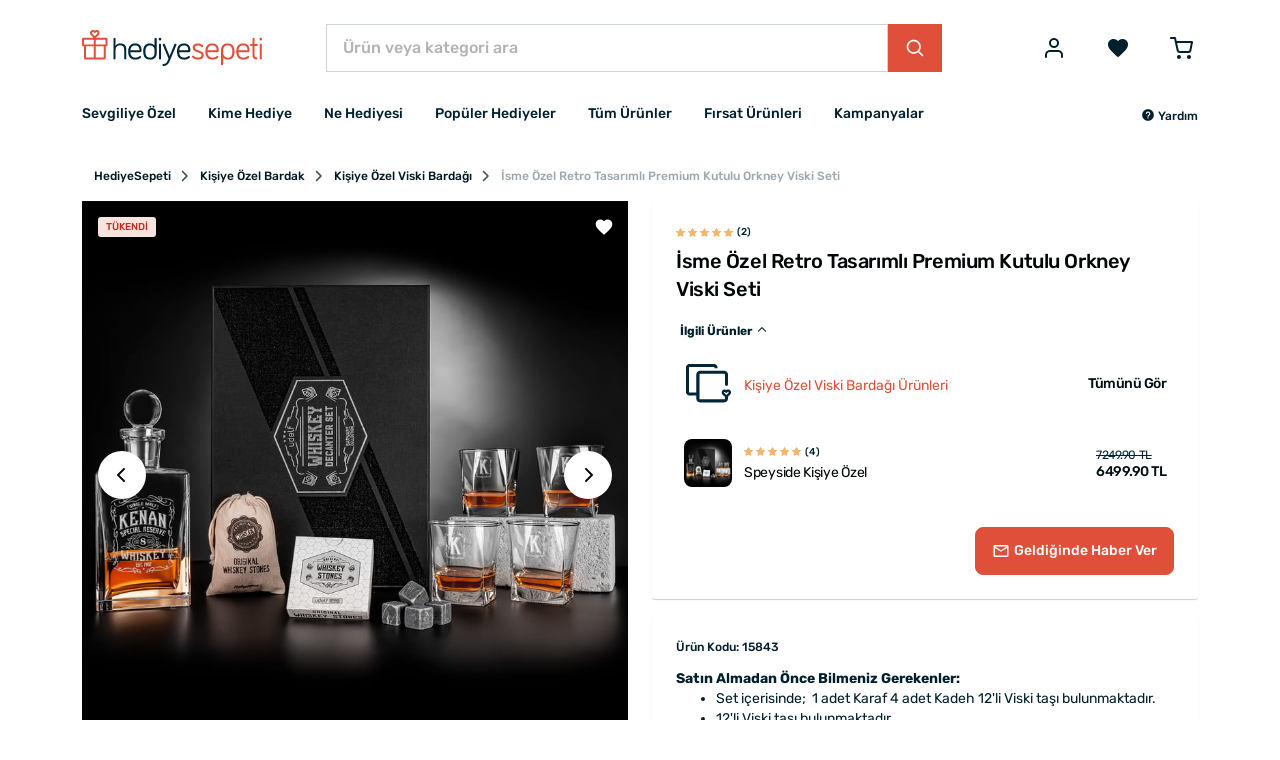

--- FILE ---
content_type: text/html; charset=UTF-8
request_url: https://www.hediyesepeti.com/isme-ozel-retro-tasarimli-premium-kutulu-orkney-viski-seti-15843
body_size: 16520
content:
<!DOCTYPE HTML>
<html lang="tr">
<head>
    <meta charset="utf-8">
    <title>İsme Özel Retro Tasarımlı Premium Kutulu Orkney Viski Seti | Hediye Sepeti</title>
    <meta name="description" content="Kişiye özel hediye seçiminizde viski sever yakınlarınıza harika hediye tercihinde bulunmak istiyorsanız İsme Özel Retro Tasarımlı Premium Kutulu Orkney Viski Seti şık ve kullanışlı yapısı özel hediye paketi ile hediyesepeti.com’da"/>
    <meta name="robots" content="index, follow"/>
        <link rel="canonical" href="https://www.hediyesepeti.com/isme-ozel-retro-tasarimli-premium-kutulu-orkney-viski-seti-15843"/>
        <link rel="preconnect" href="https://static.hediyesepeti.com">
    <link rel="preconnect" href="https://img.hediyesepeti.com/">
    <link rel="preconnect" href="https://www.googletagmanager.com">
    <link rel="preconnect" type="image/svg+xml" href="https://www.hediyesepeti.com/css/sprite.svg">
    <link rel="stylesheet" href="https://static.hediyesepeti.com/build/assets/main.3a4103ee.css">
    <link rel="stylesheet" href="https://static.hediyesepeti.com/css/new.css?v=6.0.1">
        <meta name="viewport" content="width=device-width, initial-scale=1.0">
    <meta name="csrf-token" content="NU8I9FXUIBmCpwlcHIxSodZX3AryBJ0N5VTdk9xm">
            <meta property="og:title" content="İsme Özel Retro Tasarımlı Premium Kutulu Orkney Viski Seti | Hediye Sepeti">
    <meta property="og:description" content="Kişiye özel hediye seçiminizde viski sever yakınlarınıza harika hediye tercihinde bulunmak istiyorsanız İsme Özel Retro Tasarımlı Premium Kutulu Orkney Viski Seti şık ve kullanışlı yapısı özel hediye paketi ile hediyesepeti.com’da">
            <meta property="og:image" content="https://img.hediyesepeti.com/m/8/isme-ozel-retro-tasarimli-premium-kutulu-orkney-viski-seti.jpg">
    <meta property="og:image:type" content="image/jpeg">
    <meta property="og:image:width" content="400">
    <meta property="og:image:height" content="400">
            <link rel="apple-touch-icon" sizes="57x57" href="https://static.hediyesepeti.com/hs/apple-touch-icon-57x57.png?v=2.2.8">
    <link rel="apple-touch-icon" sizes="72x72" href="https://static.hediyesepeti.com/hs/apple-touch-icon-72x72.png?v=2.2.8">
    <link rel="apple-touch-icon" sizes="120x120" href="https://static.hediyesepeti.com/hs/apple-touch-icon-120x120.png?v=2.2.8">
    <link rel="apple-touch-icon" sizes="114x114" href="https://static.hediyesepeti.com/hs/apple-touch-icon-114x114.png?v=2.2.8">
    <link rel="apple-touch-icon" sizes="144x144" href="https://static.hediyesepeti.com/hs/apple-touch-icon-144x144.png?v=2.2.8">
    <link rel="apple-touch-icon" sizes="152x152" href="https://static.hediyesepeti.com/hs/apple-touch-icon-152x152.png?v=2.2.8">
    <link rel="apple-touch-icon" sizes="180x180" href="https://static.hediyesepeti.com/hs/apple-touch-icon.png?v=2.2.8">
    <link rel="icon" type="image/png" sizes="32x32" href="https://static.hediyesepeti.com/hs/favicon-32x32.png?v=2.2.8">
    <link rel="icon" type="image/png" sizes="16x16" href="https://static.hediyesepeti.com/hs/favicon-16x16.png?v=2.2.8">
    <link rel="manifest" href="https://static.hediyesepeti.com/hs/site.webmanifest?v=2.2.8">
    <link rel="mask-icon" href="https://static.hediyesepeti.com/hs/safari-pinned-tab.svg?v=2.2.8" color="#5bbad5">
    <link rel="shortcut icon" href="https://static.hediyesepeti.com/hs/favicon.ico?v=2.2.8">
    <meta name="msapplication-TileColor" content="#ffffff">
    <meta name="yandex-verification" content="56fc65c89c5cacac"/>
    <meta name="google-site-verification" content="iRIvxU23dBkfKIFPBQYK4wc4RWvKYtxDkbsY7t7r8Uk" />
    <meta name="theme-color" content="#ffffff">
    <meta property="al:ios:url" content="hediyesepeti://isme-ozel-retro-tasarimli-premium-kutulu-orkney-viski-seti-15843"/>
    <meta property="al:ios:app_store_id" content="1259274195"/>
    <meta property="al:ios:app_name" content="HediyeSepeti"/>
    <meta property="al:android:url" content="hediyesepeti://isme-ozel-retro-tasarimli-premium-kutulu-orkney-viski-seti-15843"/>
    <meta property="al:android:package" content="com.hediyesepeti.app"/>
    <meta property="al:android:app_name" content="HediyeSepeti"/>
    <script>
        (function(w,d,s,l,i){w[l]=w[l]||[];w[l].push({'gtm.start':
                new Date().getTime(),event:'gtm.js'});var f=d.getElementsByTagName(s)[0],
            j=d.createElement(s),dl=l!='dataLayer'?'&l='+l:'';j.async=true;j.src=
            'https://www.googletagmanager.com/gtm.js?id='+i+dl;f.parentNode.insertBefore(j,f);
        })(window,document,'script','dataLayer','GTM-NFVJZ2X');
    </script>
    <script src="https://static.hediyesepeti.com/js/lozad.min.js?v=2.2.8"></script>
    <script src="https://static.hediyesepeti.com/js/ziggy.js"></script>
    <script>
        const APP_URI = "hediyesepeti://";
        const APP_APPLE_STORE_LINK = "https://apps.apple.com/app/hediye-sepeti/id1259274195";
        const APP_PLAY_STORE_LINK = "https://play.google.com/store/apps/details?id=com.hediyesepeti.app";
        const COMMENT_MAX_IMAGE_COUNT = 3;
        const SOCIAL_LOGIN_URL_APPLE = "https://appleid.apple.com/auth/authorize?redirect_uri=https://www.hediyesepeti.com/giris-yap/apple&response_type=code%20id_token&scope=name%20email&response_mode=form_post&client_id=com.hediyesepeti.mobile.login&state=";
        const SOCIAL_LOGIN_URL_FACEBOOK = "https://www.facebook.com/v14.0/dialog/oauth?client_id=459764237429089&redirect_uri=https://www.hediyesepeti.com/giris-yap/facebook&scope=email,user_birthday&state=";
        const SOCIAL_LOGIN_URL_GOOGLE = "https://accounts.google.com/o/oauth2/auth/identifier?redirect_uri=https://www.hediyesepeti.com/giris-yap/google&response_type=code&scope=openid profile email&client_id=875272345651-jh2lq3g982k8348l6q9a8fpcntmej6mg.apps.googleusercontent.com&prompt=consent&include_granted_scopes=true&state=";
        const SPRITE_URL = "https://www.hediyesepeti.com/css/sprite.svg";
        const WEBSITE_COUNTRY_CODE = "tr";
        const WEBSITE_PREFERRED_COUNTRIES = ["TR"];
        const WEBSITE_NAME = "HediyeSepeti";
        const WEBSITE_URL = "https://www.hediyesepeti.com/";
        const WEBSITE_URL_WITH_LOCALE = "https://www.hediyesepeti.com/";
        const WEBSITE_LOCALE = "tr";
        const WEBSITE_MIN_FREE_SHIPPING = 1000;
    </script>
    <script src="https://www.hediyesepeti.com/js/routes-tr.js?v=11.1.0"></script>
    <script defer src="https://static.hediyesepeti.com/js/translations-tr.js?v=11.1.1"></script>
    <script defer src="https://static.hediyesepeti.com/js/app.min.js?v=7.1.0"></script>
    <script defer src="https://static.hediyesepeti.com/js/sweetalert2.min.js"></script>
    <script defer src="https://static.hediyesepeti.com/js/hediyesepeti.js?v=10.1.0"></script>
</head>
<body>
<noscript>
    <iframe src="https://www.googletagmanager.com/ns.html?id=GTM-NFVJZ2X"
            height="0" width="0" style="display:none;visibility:hidden"></iframe>
</noscript>
<div class="o-root">
    <div class="o-header">
                    <header class="c-header ">
    <div class="c-header__main">
        <div class="container">
            <div class="c-header__main-inner">
                <button id="mobile-side-menu-button" data-target="mobile-side-menu"
                        class="c-unstyled-button u-display-none@lg-up u-margin-right-small@md-down">
                    <svg class="icon c-header__mobile-menu-icon u-vertical-align-top u-color-gray-600">
                        <use href="https://www.hediyesepeti.com/css/sprite.svg#icon-menu-2" xlink:href="https://www.hediyesepeti.com/css/sprite.svg#icon-menu-2"></use>
                    </svg>
                </button>
                <a class="c-header__logo-link" href="https://www.hediyesepeti.com/">
                    <img class="c-header__logo" src="https://static.hediyesepeti.com/img/logo/logo.svg" alt="HediyeSepeti">
                </a>
                <div class="c-header__search">
                    <form method="get" action="https://www.hediyesepeti.com/ara" class="c-search-bar">
    <input aria-label="Ürün veya kategori ara"
           class="c-search-bar__input c-form-control u-border-radius-none" name="q"
           placeholder="Ürün veya kategori ara" type="text">
    <button class="c-button c-button--primary c-search-bar__button u-border-radius-none" type="submit">
        <svg class="icon">
            <use href="https://www.hediyesepeti.com/css/sprite.svg#icon-magnify-search" xlink:href="https://www.hediyesepeti.com/css/sprite.svg#icon-magnify-search"></use>
        </svg>
    </button>
</form>
                    
                </div>
                <div class="c-header__buttons">
                                                    <button class="c-unstyled-button u-margin-left-medium@lg-up u-margin-left-small@md-down u-margin-left-small@xs-down"
                            data-creative-slot="header_links"
                            data-promotion-name="login"
                            onclick="window.promotionSelected(this);window.location=route('login');" id="login-button">
                        <svg class="icon u-font-size-2xlarge u-vertical-align-top u-color-gray-600">
                            <use href="https://www.hediyesepeti.com/css/sprite.svg#icon-user" xlink:href="https://www.hediyesepeti.com/css/sprite.svg#icon-user"></use>
                        </svg>
                    </button>
                                    <a rel="nofollow"
                       data-creative-slot="header_links"
                       data-promotion-name="wishlist"
                       onclick="window.promotionSelected(this);"
                       class="u-margin-left-small@md-down  u-margin-left-medium@lg-up"
                       href="https://www.hediyesepeti.com/u/favorilerim">
                        <button class="c-unstyled-button ">
                            <svg class="icon u-font-size-2xlarge u-vertical-align-top u-color-gray-600">
                                <use href="https://www.hediyesepeti.com/css/sprite.svg#icon-favorite" xlink:href="https://www.hediyesepeti.com/css/sprite.svg#icon-favorite"></use>
                            </svg>
                        </button>
                    </a>
                    <a rel="nofollow"
                       data-creative-slot="header_links"
                       data-promotion-name="cart"
                       onclick="window.promotionSelected(this);"
                       class="u-margin-left-medium@lg-up u-margin-left-small@md-down u-margin-left-small@xs-down"
                       href="https://www.hediyesepeti.com/sepet">
                        <button class="c-unstyled-button o-corner-attach">
                            <svg class="icon u-font-size-2xlarge u-vertical-align-top u-color-gray-600">
                                <use href="https://www.hediyesepeti.com/css/sprite.svg#icon-shopping-cart-border" xlink:href="https://www.hediyesepeti.com/css/sprite.svg#icon-shopping-cart-border"></use>
                            </svg>
                                                    </button>
                    </a>
                </div>
            </div>
        </div>
    </div>
    <div class="container">
        <nav class="c-header__menu u-justify-content-space-between">
            <div class="c-main-menu-wrapper" id="mobile-side-menu">
    <div class="c-main-menu-wrapper__overlay" id="mobile-side-menu-overlay">
        <div class="c-main-menu-wrapper__container">
            <div class="c-main-menu-wrapper__header">
                <a href="https://www.hediyesepeti.com/" class="c-main-menu-wrapper__logo">
                    <img class="u-width-100%" src="https://static.hediyesepeti.com/img/logo/logo.svg" alt="HediyeSepeti">
                </a>
                <button class="c-unstyled-button u-margin-left-auto" id="mobile-side-menu-close-button">
                    <svg class="icon u-font-size-xlarge u-vertical-align-top u-color-gray-900">
                        <use href="https://www.hediyesepeti.com/css/sprite.svg#icon-close" xlink:href="https://www.hediyesepeti.com/css/sprite.svg#icon-close"></use>
                    </svg>
                </button>
            </div>
            <hr class="u-margin-ends-0 u-display-none@lg-up">
            <div class="c-main-menu-wrapper__content">
                <ul class="c-main-menu">
    <li class="c-main-menu__item js-main-menu-item">
        <a href="javascript:void(0);"
           class="c-main-menu__item-link" title="Sevgiliye Özel"
           data-creative-slot="main_menu"
           data-promotion-name="Sevgiliye Özel"
           onclick="window.promotionSelected(this);">
            Sevgiliye Özel
                    <svg class="icon c-main-menu__item-icon">
                <use href="https://www.hediyesepeti.com/css/sprite.svg#icon-chevron-right" xlink:href="https://www.hediyesepeti.com/css/sprite.svg#icon-chevron-right"></use>
            </svg>
                </a>
            <div class="c-main-menu__dropdown">
            <ul class="o-unstyled-list u-margin-top-xsmall@md-down u-padding-right-small@lg-up u-border-right@lg-up">
                            <li class="c-main-menu-category js-main-menu-category-item">
                    <a href="https://www.hediyesepeti.com/sevgiliye-hediye"
                       class="c-main-menu-category__link" title="Sevgiliye Hediyeler"
                       data-creative-slot="main_menu"
                       data-promotion-name="Sevgiliye Hediyeler"
                       onclick="window.promotionSelected(this);">
                        Sevgiliye Hediye
                                        </a>
                                </li>
                            <li class="c-main-menu-category js-main-menu-category-item">
                    <a href="https://www.hediyesepeti.com/kiz-arkadasa-hediye"
                       class="c-main-menu-category__link" title="Kız Arkadaşa Hediye"
                       data-creative-slot="main_menu"
                       data-promotion-name="Kız Arkadaşa Hediye"
                       onclick="window.promotionSelected(this);">
                        Kız Arkadaşa Hediye
                                        </a>
                                </li>
                            <li class="c-main-menu-category js-main-menu-category-item">
                    <a href="https://www.hediyesepeti.com/erkek-sevgiliye-hediye"
                       class="c-main-menu-category__link" title="Erkek Sevgiliye Hediye"
                       data-creative-slot="main_menu"
                       data-promotion-name="Erkek Sevgiliye Hediye"
                       onclick="window.promotionSelected(this);">
                        Erkek Sevgiliye Hediye
                                        </a>
                                </li>
                            <li class="c-main-menu-category js-main-menu-category-item">
                    <a href="https://www.hediyesepeti.com/sevgiliye-dogum-gunu-hediyesi"
                       class="c-main-menu-category__link" title="Sevgiliye Doğum Günü Hediyesi"
                       data-creative-slot="main_menu"
                       data-promotion-name="Sevgiliye Doğum Günü Hediyesi"
                       onclick="window.promotionSelected(this);">
                        Sevgiliye Doğum Günü Hediyesi
                                        </a>
                                </li>
                            <li class="c-main-menu-category js-main-menu-category-item">
                    <a href="javascript:void(0);"
                       class="c-main-menu-category__link" title="Popüler Sevgili Ürünleri"
                       data-creative-slot="main_menu"
                       data-promotion-name="Popüler Sevgili Ürünleri"
                       onclick="window.promotionSelected(this);">
                        Popüler Sevgili Ürünleri
                                            <svg class="icon c-main-menu-category__link-icon">
                            <use href="https://www.hediyesepeti.com/css/sprite.svg#icon-chevron-down" xlink:href="https://www.hediyesepeti.com/css/sprite.svg#icon-chevron-down"></use>
                        </svg>
                                        </a>
                                    <ul class="c-main-menu-category__sub-menu">
                                            <li class="c-main-menu-category__sub-menu-item">
                            <a href="https://www.hediyesepeti.com/romantik-hediyeler"
                               class="c-main-menu-category__sub-menu-link" title="Romantik Hediyeler"
                               data-creative-slot="main_menu"
                               data-promotion-name="Romantik Hediyeler"
                               onclick="window.promotionSelected(this);">
                                Romantik Hediyeler
                            </a>
                        </li>
                                            <li class="c-main-menu-category__sub-menu-item">
                            <a href="https://www.hediyesepeti.com/sevgiliye-anlamli-hediye"
                               class="c-main-menu-category__sub-menu-link" title="Sevgiliye Anlamlı Hediye"
                               data-creative-slot="main_menu"
                               data-promotion-name="Sevgiliye Anlamlı Hediye"
                               onclick="window.promotionSelected(this);">
                                Sevgiliye Anlamlı Hediye
                            </a>
                        </li>
                                            <li class="c-main-menu-category__sub-menu-item">
                            <a href="https://www.hediyesepeti.com/sevgili-kombinleri"
                               class="c-main-menu-category__sub-menu-link" title="Sevgili Kombinleri"
                               data-creative-slot="main_menu"
                               data-promotion-name="Sevgili Kombinleri"
                               onclick="window.promotionSelected(this);">
                                Sevgili Kombinleri
                            </a>
                        </li>
                                            <li class="c-main-menu-category__sub-menu-item">
                            <a href="https://www.hediyesepeti.com/sevgiliye-hediye-sepeti"
                               class="c-main-menu-category__sub-menu-link" title="Sevgiliye Hediye Sepeti"
                               data-creative-slot="main_menu"
                               data-promotion-name="Sevgiliye Hediye Sepeti"
                               onclick="window.promotionSelected(this);">
                                Sevgiliye Hediye Sepeti
                            </a>
                        </li>
                                            <li class="c-main-menu-category__sub-menu-item">
                            <a href="https://www.hediyesepeti.com/fotografli-hediyeler"
                               class="c-main-menu-category__sub-menu-link" title="Fotoğraflı Hediyeler"
                               data-creative-slot="main_menu"
                               data-promotion-name="Fotoğraflı Hediyeler"
                               onclick="window.promotionSelected(this);">
                                Fotoğraflı Hediyeler
                            </a>
                        </li>
                                        </ul>
                                </li>
                        </ul>
        </div>
        </li>
    <li class="c-main-menu__item js-main-menu-item">
        <a href="javascript:void(0);"
           class="c-main-menu__item-link" title="Kime Hediye"
           data-creative-slot="main_menu"
           data-promotion-name="Kime Hediye"
           onclick="window.promotionSelected(this);">
            Kime Hediye
                    <svg class="icon c-main-menu__item-icon">
                <use href="https://www.hediyesepeti.com/css/sprite.svg#icon-chevron-right" xlink:href="https://www.hediyesepeti.com/css/sprite.svg#icon-chevron-right"></use>
            </svg>
                </a>
            <div class="c-main-menu__dropdown">
            <ul class="o-unstyled-list u-margin-top-xsmall@md-down u-padding-right-small@lg-up u-border-right@lg-up">
                            <li class="c-main-menu-category js-main-menu-category-item">
                    <a href="javascript:void(0);"
                       class="c-main-menu-category__link" title="Kadın"
                       data-creative-slot="main_menu"
                       data-promotion-name="Kadın"
                       onclick="window.promotionSelected(this);">
                        Kadın
                                            <svg class="icon c-main-menu-category__link-icon">
                            <use href="https://www.hediyesepeti.com/css/sprite.svg#icon-chevron-down" xlink:href="https://www.hediyesepeti.com/css/sprite.svg#icon-chevron-down"></use>
                        </svg>
                                        </a>
                                    <ul class="c-main-menu-category__sub-menu">
                                            <li class="c-main-menu-category__sub-menu-item">
                            <a href="https://www.hediyesepeti.com/kadina-hediye"
                               class="c-main-menu-category__sub-menu-link" title="Kadına Hediye"
                               data-creative-slot="main_menu"
                               data-promotion-name="Kadına Hediye"
                               onclick="window.promotionSelected(this);">
                                Kadına Hediye
                            </a>
                        </li>
                                            <li class="c-main-menu-category__sub-menu-item">
                            <a href="https://www.hediyesepeti.com/anneye-hediye"
                               class="c-main-menu-category__sub-menu-link" title="Anneye Hediye"
                               data-creative-slot="main_menu"
                               data-promotion-name="Anneye Hediye"
                               onclick="window.promotionSelected(this);">
                                Anneye Hediye
                            </a>
                        </li>
                                            <li class="c-main-menu-category__sub-menu-item">
                            <a href="https://www.hediyesepeti.com/ese-hediye"
                               class="c-main-menu-category__sub-menu-link" title="Eşe Hediye"
                               data-creative-slot="main_menu"
                               data-promotion-name="Eşe Hediye"
                               onclick="window.promotionSelected(this);">
                                Eşe Hediye
                            </a>
                        </li>
                                            <li class="c-main-menu-category__sub-menu-item">
                            <a href="https://www.hediyesepeti.com/hamileye-hediye"
                               class="c-main-menu-category__sub-menu-link" title="Hamile Hediyeleri"
                               data-creative-slot="main_menu"
                               data-promotion-name="Hamile Hediyeleri"
                               onclick="window.promotionSelected(this);">
                                Hamile Hediyeleri
                            </a>
                        </li>
                                            <li class="c-main-menu-category__sub-menu-item">
                            <a href="https://www.hediyesepeti.com/kadinlara-ozel-aksesuarlar"
                               class="c-main-menu-category__sub-menu-link" title="Kadınlara Özel Aksesuarlar"
                               data-creative-slot="main_menu"
                               data-promotion-name="Kadınlara Özel Aksesuarlar"
                               onclick="window.promotionSelected(this);">
                                Kadınlara Özel Aksesuarlar
                            </a>
                        </li>
                                        </ul>
                                </li>
                            <li class="c-main-menu-category js-main-menu-category-item">
                    <a href="javascript:void(0);"
                       class="c-main-menu-category__link" title="Erkek"
                       data-creative-slot="main_menu"
                       data-promotion-name="Erkek"
                       onclick="window.promotionSelected(this);">
                        Erkek
                                            <svg class="icon c-main-menu-category__link-icon">
                            <use href="https://www.hediyesepeti.com/css/sprite.svg#icon-chevron-down" xlink:href="https://www.hediyesepeti.com/css/sprite.svg#icon-chevron-down"></use>
                        </svg>
                                        </a>
                                    <ul class="c-main-menu-category__sub-menu">
                                            <li class="c-main-menu-category__sub-menu-item">
                            <a href="https://www.hediyesepeti.com/erkege-hediye"
                               class="c-main-menu-category__sub-menu-link" title="Erkeğe Hediye"
                               data-creative-slot="main_menu"
                               data-promotion-name="Erkeğe Hediye"
                               onclick="window.promotionSelected(this);">
                                Erkeğe Hediye
                            </a>
                        </li>
                                            <li class="c-main-menu-category__sub-menu-item">
                            <a href="https://www.hediyesepeti.com/erkek-sevgiliye-hediye"
                               class="c-main-menu-category__sub-menu-link" title="Erkek Sevgiliye Hediye"
                               data-creative-slot="main_menu"
                               data-promotion-name="Erkek Sevgiliye Hediye"
                               onclick="window.promotionSelected(this);">
                                Erkek Sevgiliye Hediye
                            </a>
                        </li>
                                            <li class="c-main-menu-category__sub-menu-item">
                            <a href="https://www.hediyesepeti.com/erkek-arkadasa-hediye"
                               class="c-main-menu-category__sub-menu-link" title="Erkek Arkadaşa Hediye"
                               data-creative-slot="main_menu"
                               data-promotion-name="Erkek Arkadaşa Hediye"
                               onclick="window.promotionSelected(this);">
                                Erkek Arkadaşa Hediye
                            </a>
                        </li>
                                            <li class="c-main-menu-category__sub-menu-item">
                            <a href="https://www.hediyesepeti.com/kocaya-hediye"
                               class="c-main-menu-category__sub-menu-link" title="Kocaya Hediye"
                               data-creative-slot="main_menu"
                               data-promotion-name="Kocaya Hediye"
                               onclick="window.promotionSelected(this);">
                                Kocaya Hediye
                            </a>
                        </li>
                                            <li class="c-main-menu-category__sub-menu-item">
                            <a href="https://www.hediyesepeti.com/babaya-hediye"
                               class="c-main-menu-category__sub-menu-link" title="Babaya Hediye"
                               data-creative-slot="main_menu"
                               data-promotion-name="Babaya Hediye"
                               onclick="window.promotionSelected(this);">
                                Babaya Hediye
                            </a>
                        </li>
                                            <li class="c-main-menu-category__sub-menu-item">
                            <a href="https://www.hediyesepeti.com/dedeye-hediye"
                               class="c-main-menu-category__sub-menu-link" title="Dedeye Hediye"
                               data-creative-slot="main_menu"
                               data-promotion-name="Dedeye Hediye"
                               onclick="window.promotionSelected(this);">
                                Dedeye Hediye
                            </a>
                        </li>
                                            <li class="c-main-menu-category__sub-menu-item">
                            <a href="https://www.hediyesepeti.com/kisiye-ozel-hediye-erkek"
                               class="c-main-menu-category__sub-menu-link" title="Kişiye Özel Hediye Erkeğe"
                               data-creative-slot="main_menu"
                               data-promotion-name="Kişiye Özel Hediye Erkeğe"
                               onclick="window.promotionSelected(this);">
                                Kişiye Özel Hediye Erkeğe
                            </a>
                        </li>
                                        </ul>
                                </li>
                            <li class="c-main-menu-category js-main-menu-category-item">
                    <a href="https://www.hediyesepeti.com/arkadasa-hediye"
                       class="c-main-menu-category__link" title="Arkadaşa Hediye"
                       data-creative-slot="main_menu"
                       data-promotion-name="Arkadaşa Hediye"
                       onclick="window.promotionSelected(this);">
                        Arkadaşa Hediye
                                        </a>
                                </li>
                            <li class="c-main-menu-category js-main-menu-category-item">
                    <a href="https://www.hediyesepeti.com/bebek-hediyeleri"
                       class="c-main-menu-category__link" title="Bebek Hediyeleri"
                       data-creative-slot="main_menu"
                       data-promotion-name="Bebek Hediyeleri"
                       onclick="window.promotionSelected(this);">
                        Bebek Hediyeleri
                                        </a>
                                </li>
                            <li class="c-main-menu-category js-main-menu-category-item">
                    <a href="https://www.hediyesepeti.com/cocuk-hediyeleri"
                       class="c-main-menu-category__link" title="Çocuk Hediyeleri"
                       data-creative-slot="main_menu"
                       data-promotion-name="Çocuk Hediyeleri"
                       onclick="window.promotionSelected(this);">
                        Çocuk Hediyeleri
                                        </a>
                                </li>
                            <li class="c-main-menu-category js-main-menu-category-item">
                    <a href="https://www.hediyesepeti.com/kardese-hediye"
                       class="c-main-menu-category__link" title="Kardeşe Hediye"
                       data-creative-slot="main_menu"
                       data-promotion-name="Kardeşe Hediye"
                       onclick="window.promotionSelected(this);">
                        Kardeşe Hediye
                                        </a>
                                </li>
                            <li class="c-main-menu-category js-main-menu-category-item">
                    <a href="javascript:void(0);"
                       class="c-main-menu-category__link" title="Mesleki Hediyeler"
                       data-creative-slot="main_menu"
                       data-promotion-name="Mesleki Hediyeler"
                       onclick="window.promotionSelected(this);">
                        Mesleki Hediyeler
                                            <svg class="icon c-main-menu-category__link-icon">
                            <use href="https://www.hediyesepeti.com/css/sprite.svg#icon-chevron-down" xlink:href="https://www.hediyesepeti.com/css/sprite.svg#icon-chevron-down"></use>
                        </svg>
                                        </a>
                                    <ul class="c-main-menu-category__sub-menu">
                                            <li class="c-main-menu-category__sub-menu-item">
                            <a href="https://www.hediyesepeti.com/ogretmene-hediye"
                               class="c-main-menu-category__sub-menu-link" title="Öğretmene Hediye"
                               data-creative-slot="main_menu"
                               data-promotion-name="Öğretmene Hediye"
                               onclick="window.promotionSelected(this);">
                                Öğretmene Hediye
                            </a>
                        </li>
                                            <li class="c-main-menu-category__sub-menu-item">
                            <a href="https://www.hediyesepeti.com/avukata-hediye"
                               class="c-main-menu-category__sub-menu-link" title="Avukata Hediye"
                               data-creative-slot="main_menu"
                               data-promotion-name="Avukata Hediye"
                               onclick="window.promotionSelected(this);">
                                Avukata Hediye
                            </a>
                        </li>
                                            <li class="c-main-menu-category__sub-menu-item">
                            <a href="https://www.hediyesepeti.com/doktora-hediye"
                               class="c-main-menu-category__sub-menu-link" title="Doktora Hediye"
                               data-creative-slot="main_menu"
                               data-promotion-name="Doktora Hediye"
                               onclick="window.promotionSelected(this);">
                                Doktora Hediye
                            </a>
                        </li>
                                            <li class="c-main-menu-category__sub-menu-item">
                            <a href="https://www.hediyesepeti.com/askere-hediye"
                               class="c-main-menu-category__sub-menu-link" title="Askere Hediye"
                               data-creative-slot="main_menu"
                               data-promotion-name="Askere Hediye"
                               onclick="window.promotionSelected(this);">
                                Askere Hediye
                            </a>
                        </li>
                                            <li class="c-main-menu-category__sub-menu-item">
                            <a href="https://www.hediyesepeti.com/dis-hekimine-hediye"
                               class="c-main-menu-category__sub-menu-link" title="Diş Hekimine Hediye"
                               data-creative-slot="main_menu"
                               data-promotion-name="Diş Hekimine Hediye"
                               onclick="window.promotionSelected(this);">
                                Diş Hekimine Hediye
                            </a>
                        </li>
                                            <li class="c-main-menu-category__sub-menu-item">
                            <a href="https://www.hediyesepeti.com/hemsireye-hediye"
                               class="c-main-menu-category__sub-menu-link" title="Hemşireye Hediye"
                               data-creative-slot="main_menu"
                               data-promotion-name="Hemşireye Hediye"
                               onclick="window.promotionSelected(this);">
                                Hemşireye Hediye
                            </a>
                        </li>
                                            <li class="c-main-menu-category__sub-menu-item">
                            <a href="https://www.hediyesepeti.com/muhendise-hediye"
                               class="c-main-menu-category__sub-menu-link" title="Mühendise Hediye"
                               data-creative-slot="main_menu"
                               data-promotion-name="Mühendise Hediye"
                               onclick="window.promotionSelected(this);">
                                Mühendise Hediye
                            </a>
                        </li>
                                            <li class="c-main-menu-category__sub-menu-item">
                            <a href="https://www.hediyesepeti.com/polise-hediye"
                               class="c-main-menu-category__sub-menu-link" title="Polise Hediye"
                               data-creative-slot="main_menu"
                               data-promotion-name="Polise Hediye"
                               onclick="window.promotionSelected(this);">
                                Polise Hediye
                            </a>
                        </li>
                                            <li class="c-main-menu-category__sub-menu-item">
                            <a href="https://www.hediyesepeti.com/mimara-hediye"
                               class="c-main-menu-category__sub-menu-link" title="Mimara Hediye"
                               data-creative-slot="main_menu"
                               data-promotion-name="Mimara Hediye"
                               onclick="window.promotionSelected(this);">
                                Mimara Hediye
                            </a>
                        </li>
                                        </ul>
                                </li>
                        </ul>
        </div>
        </li>
    <li class="c-main-menu__item js-main-menu-item">
        <a href="javascript:void(0);"
           class="c-main-menu__item-link" title="Ne Hediyesi"
           data-creative-slot="main_menu"
           data-promotion-name="Ne Hediyesi"
           onclick="window.promotionSelected(this);">
            Ne Hediyesi
                    <svg class="icon c-main-menu__item-icon">
                <use href="https://www.hediyesepeti.com/css/sprite.svg#icon-chevron-right" xlink:href="https://www.hediyesepeti.com/css/sprite.svg#icon-chevron-right"></use>
            </svg>
                </a>
            <div class="c-main-menu__dropdown">
            <ul class="o-unstyled-list u-margin-top-xsmall@md-down u-padding-right-small@lg-up u-border-right@lg-up">
                            <li class="c-main-menu-category js-main-menu-category-item">
                    <a href="javascript:void(0);"
                       class="c-main-menu-category__link" title="Doğum Günü"
                       data-creative-slot="main_menu"
                       data-promotion-name="Doğum Günü"
                       onclick="window.promotionSelected(this);">
                        Doğum Günü
                                            <svg class="icon c-main-menu-category__link-icon">
                            <use href="https://www.hediyesepeti.com/css/sprite.svg#icon-chevron-down" xlink:href="https://www.hediyesepeti.com/css/sprite.svg#icon-chevron-down"></use>
                        </svg>
                                        </a>
                                    <ul class="c-main-menu-category__sub-menu">
                                            <li class="c-main-menu-category__sub-menu-item">
                            <a href="https://www.hediyesepeti.com/dogum-gunu-hediyeleri"
                               class="c-main-menu-category__sub-menu-link" title="Doğum Günü Hediyeleri"
                               data-creative-slot="main_menu"
                               data-promotion-name="Doğum Günü Hediyeleri"
                               onclick="window.promotionSelected(this);">
                                Tüm Doğum Günü Hediyeleri
                            </a>
                        </li>
                                            <li class="c-main-menu-category__sub-menu-item">
                            <a href="https://www.hediyesepeti.com/sevgiliye-dogum-gunu-hediyesi"
                               class="c-main-menu-category__sub-menu-link" title="Sevgiliye Doğum Günü Hediyesi"
                               data-creative-slot="main_menu"
                               data-promotion-name="Sevgiliye Doğum Günü Hediyesi"
                               onclick="window.promotionSelected(this);">
                                Sevgiliye Doğum Günü Hediyesi
                            </a>
                        </li>
                                            <li class="c-main-menu-category__sub-menu-item">
                            <a href="https://www.hediyesepeti.com/arkadasa-dogum-gunu-hediyesi"
                               class="c-main-menu-category__sub-menu-link" title="Arkadaşa Doğum Günü Hediyesi"
                               data-creative-slot="main_menu"
                               data-promotion-name="Arkadaşa Doğum Günü Hediyesi"
                               onclick="window.promotionSelected(this);">
                                Arkadaşa Doğum Günü Hediyesi
                            </a>
                        </li>
                                            <li class="c-main-menu-category__sub-menu-item">
                            <a href="https://www.hediyesepeti.com/dogum-gunu-hediyeleri-kadin"
                               class="c-main-menu-category__sub-menu-link" title="Doğum Günü Hediyeleri Kadın"
                               data-creative-slot="main_menu"
                               data-promotion-name="Doğum Günü Hediyeleri Kadın"
                               onclick="window.promotionSelected(this);">
                                Kadına Doğum Günü Hediyesi
                            </a>
                        </li>
                                            <li class="c-main-menu-category__sub-menu-item">
                            <a href="https://www.hediyesepeti.com/erkege-dogum-gunu-hediyesi"
                               class="c-main-menu-category__sub-menu-link" title="Erkeğe Doğum Günü Hediyesi"
                               data-creative-slot="main_menu"
                               data-promotion-name="Erkeğe Doğum Günü Hediyesi"
                               onclick="window.promotionSelected(this);">
                                Erkeğe Doğum Günü Hediyesi
                            </a>
                        </li>
                                            <li class="c-main-menu-category__sub-menu-item">
                            <a href="https://www.hediyesepeti.com/erkek-arkadasa-dogum-gunu-hediyesi"
                               class="c-main-menu-category__sub-menu-link" title="Erkek Arkadaşa Doğum Günü Hediyesi"
                               data-creative-slot="main_menu"
                               data-promotion-name="Erkek Arkadaşa Doğum Günü Hediyesi"
                               onclick="window.promotionSelected(this);">
                                Erkek Arkadaşa Doğum Günü Hediyesi
                            </a>
                        </li>
                                            <li class="c-main-menu-category__sub-menu-item">
                            <a href="https://www.hediyesepeti.com/anneye-dogum-gunu-hediyesi"
                               class="c-main-menu-category__sub-menu-link" title="Anneye Doğum Günü Hediyesi"
                               data-creative-slot="main_menu"
                               data-promotion-name="Anneye Doğum Günü Hediyesi"
                               onclick="window.promotionSelected(this);">
                                Anneye Doğum Günü Hediyesi
                            </a>
                        </li>
                                            <li class="c-main-menu-category__sub-menu-item">
                            <a href="https://www.hediyesepeti.com/babaya-dogum-gunu-hediyesi"
                               class="c-main-menu-category__sub-menu-link" title="Babaya Doğum Günü Hediyesi"
                               data-creative-slot="main_menu"
                               data-promotion-name="Babaya Doğum Günü Hediyesi"
                               onclick="window.promotionSelected(this);">
                                Babaya Doğum Günü Hediyesi
                            </a>
                        </li>
                                            <li class="c-main-menu-category__sub-menu-item">
                            <a href="https://www.hediyesepeti.com/ese-dogum-gunu-hediyesi"
                               class="c-main-menu-category__sub-menu-link" title="Eşe Doğum Günü Hediyesi"
                               data-creative-slot="main_menu"
                               data-promotion-name="Eşe Doğum Günü Hediyesi"
                               onclick="window.promotionSelected(this);">
                                Eşe Doğum Günü Hediyesi
                            </a>
                        </li>
                                        </ul>
                                </li>
                            <li class="c-main-menu-category js-main-menu-category-item">
                    <a href="javascript:void(0);"
                       class="c-main-menu-category__link" title="Yıldönümü Hediyeleri"
                       data-creative-slot="main_menu"
                       data-promotion-name="Yıldönümü Hediyeleri"
                       onclick="window.promotionSelected(this);">
                        Yıldönümü Hediyeleri
                                            <svg class="icon c-main-menu-category__link-icon">
                            <use href="https://www.hediyesepeti.com/css/sprite.svg#icon-chevron-down" xlink:href="https://www.hediyesepeti.com/css/sprite.svg#icon-chevron-down"></use>
                        </svg>
                                        </a>
                                    <ul class="c-main-menu-category__sub-menu">
                                            <li class="c-main-menu-category__sub-menu-item">
                            <a href="https://www.hediyesepeti.com/yildonumu-hediyeleri"
                               class="c-main-menu-category__sub-menu-link" title="Yıldönümü Hediyeleri"
                               data-creative-slot="main_menu"
                               data-promotion-name="Yıldönümü Hediyeleri"
                               onclick="window.promotionSelected(this);">
                                Yıldönümü Hediyeleri
                            </a>
                        </li>
                                            <li class="c-main-menu-category__sub-menu-item">
                            <a href="https://www.hediyesepeti.com/evlilik-yildonumu-hediyeleri"
                               class="c-main-menu-category__sub-menu-link" title="Evlilik Yıldönümü Hediyeleri"
                               data-creative-slot="main_menu"
                               data-promotion-name="Evlilik Yıldönümü Hediyeleri"
                               onclick="window.promotionSelected(this);">
                                Evlilik Yıldönümü Hediyeleri
                            </a>
                        </li>
                                            <li class="c-main-menu-category__sub-menu-item">
                            <a href="https://www.hediyesepeti.com/sevgiliye-yildonumu-hediyesi"
                               class="c-main-menu-category__sub-menu-link" title="Sevgiliye Yıldönümü Hediyesi"
                               data-creative-slot="main_menu"
                               data-promotion-name="Sevgiliye Yıldönümü Hediyesi"
                               onclick="window.promotionSelected(this);">
                                Sevgiliye Yıldönümü Hediyesi
                            </a>
                        </li>
                                        </ul>
                                </li>
                            <li class="c-main-menu-category js-main-menu-category-item">
                    <a href="javascript:void(0);"
                       class="c-main-menu-category__link" title="Özel Günler"
                       data-creative-slot="main_menu"
                       data-promotion-name="Özel Günler"
                       onclick="window.promotionSelected(this);">
                        Özel Günler
                                            <svg class="icon c-main-menu-category__link-icon">
                            <use href="https://www.hediyesepeti.com/css/sprite.svg#icon-chevron-down" xlink:href="https://www.hediyesepeti.com/css/sprite.svg#icon-chevron-down"></use>
                        </svg>
                                        </a>
                                    <ul class="c-main-menu-category__sub-menu">
                                            <li class="c-main-menu-category__sub-menu-item">
                            <a href="https://www.hediyesepeti.com/sevgililer-gunu-hediyesi"
                               class="c-main-menu-category__sub-menu-link" title="Sevgililer Günü Hediyeleri"
                               data-creative-slot="main_menu"
                               data-promotion-name="Sevgililer Günü Hediyeleri"
                               onclick="window.promotionSelected(this);">
                                Sevgililer Günü Hediyeleri
                            </a>
                        </li>
                                            <li class="c-main-menu-category__sub-menu-item">
                            <a href="https://www.hediyesepeti.com/anneler-gunu-hediyesi"
                               class="c-main-menu-category__sub-menu-link" title="Anneler Günü Hediyeleri"
                               data-creative-slot="main_menu"
                               data-promotion-name="Anneler Günü Hediyeleri"
                               onclick="window.promotionSelected(this);">
                                Anneler Günü Hediyeleri
                            </a>
                        </li>
                                            <li class="c-main-menu-category__sub-menu-item">
                            <a href="https://www.hediyesepeti.com/babalar-gunu-hediyesi"
                               class="c-main-menu-category__sub-menu-link" title="Babalar Günü Hediyeleri"
                               data-creative-slot="main_menu"
                               data-promotion-name="Babalar Günü Hediyeleri"
                               onclick="window.promotionSelected(this);">
                                Babalar Günü Hediyeleri
                            </a>
                        </li>
                                            <li class="c-main-menu-category__sub-menu-item">
                            <a href="https://www.hediyesepeti.com/ogretmenler-gunu-hediyesi"
                               class="c-main-menu-category__sub-menu-link" title="Öğretmenler Günü"
                               data-creative-slot="main_menu"
                               data-promotion-name="Öğretmenler Günü"
                               onclick="window.promotionSelected(this);">
                                Öğretmenler Günü
                            </a>
                        </li>
                                            <li class="c-main-menu-category__sub-menu-item">
                            <a href="https://www.hediyesepeti.com/yilbasi-hediyeleri"
                               class="c-main-menu-category__sub-menu-link" title="Yılbaşı Hediyeleri"
                               data-creative-slot="main_menu"
                               data-promotion-name="Yılbaşı Hediyeleri"
                               onclick="window.promotionSelected(this);">
                                Yılbaşı Hediyeleri
                            </a>
                        </li>
                                        </ul>
                                </li>
                            <li class="c-main-menu-category js-main-menu-category-item">
                    <a href="https://www.hediyesepeti.com/kurumsal"
                       class="c-main-menu-category__link" title="Kurumsal Hediyeler"
                       data-creative-slot="main_menu"
                       data-promotion-name="Kurumsal Hediyeler"
                       onclick="window.promotionSelected(this);">
                        Kurumsal Hediyeler
                                        </a>
                                </li>
                            <li class="c-main-menu-category js-main-menu-category-item">
                    <a href="https://www.hediyesepeti.com/ofis-hediyeleri"
                       class="c-main-menu-category__link" title="Ofis Hediyeleri"
                       data-creative-slot="main_menu"
                       data-promotion-name="Ofis Hediyeleri"
                       onclick="window.promotionSelected(this);">
                        Ofis Hediyeleri
                                        </a>
                                </li>
                            <li class="c-main-menu-category js-main-menu-category-item">
                    <a href="https://www.hediyesepeti.com/yeni-ev-hediyesi"
                       class="c-main-menu-category__link" title="Yeni Ev Hediyesi"
                       data-creative-slot="main_menu"
                       data-promotion-name="Yeni Ev Hediyesi"
                       onclick="window.promotionSelected(this);">
                        Yeni Ev Hediyesi
                                        </a>
                                </li>
                            <li class="c-main-menu-category js-main-menu-category-item">
                    <a href="https://www.hediyesepeti.com/yeni-is-hediyeleri"
                       class="c-main-menu-category__link" title="Yeni İş Hediyeleri"
                       data-creative-slot="main_menu"
                       data-promotion-name="Yeni İş Hediyeleri"
                       onclick="window.promotionSelected(this);">
                        Yeni İş Hediyeleri
                                        </a>
                                </li>
                            <li class="c-main-menu-category js-main-menu-category-item">
                    <a href="https://www.hediyesepeti.com/hatiralik-hediyeler"
                       class="c-main-menu-category__link" title="Hatıralık Hediyeler"
                       data-creative-slot="main_menu"
                       data-promotion-name="Hatıralık Hediyeler"
                       onclick="window.promotionSelected(this);">
                        Hatıralık Hediyeler
                                        </a>
                                </li>
                        </ul>
        </div>
        </li>
    <li class="c-main-menu__item js-main-menu-item">
        <a href="javascript:void(0);"
           class="c-main-menu__item-link" title="Popüler Hediyeler"
           data-creative-slot="main_menu"
           data-promotion-name="Popüler Hediyeler"
           onclick="window.promotionSelected(this);">
            Popüler Hediyeler
                    <svg class="icon c-main-menu__item-icon">
                <use href="https://www.hediyesepeti.com/css/sprite.svg#icon-chevron-right" xlink:href="https://www.hediyesepeti.com/css/sprite.svg#icon-chevron-right"></use>
            </svg>
                </a>
            <div class="c-main-menu__dropdown">
            <ul class="o-unstyled-list u-margin-top-xsmall@md-down u-padding-right-small@lg-up u-border-right@lg-up">
                            <li class="c-main-menu-category js-main-menu-category-item">
                    <a href="https://www.hediyesepeti.com/fotograf-baski"
                       class="c-main-menu-category__link" title="Fotoğraf Baskı"
                       data-creative-slot="main_menu"
                       data-promotion-name="Fotoğraf Baskı"
                       onclick="window.promotionSelected(this);">
                        Fotoğraf Baskı
                                        </a>
                                </li>
                            <li class="c-main-menu-category js-main-menu-category-item">
                    <a href="javascript:void(0);"
                       class="c-main-menu-category__link" title="Tişört &amp; Giyim Ürünleri"
                       data-creative-slot="main_menu"
                       data-promotion-name="Tişört &amp; Giyim Ürünleri"
                       onclick="window.promotionSelected(this);">
                        Tişört &amp; Giyim Ürünleri
                                            <svg class="icon c-main-menu-category__link-icon">
                            <use href="https://www.hediyesepeti.com/css/sprite.svg#icon-chevron-down" xlink:href="https://www.hediyesepeti.com/css/sprite.svg#icon-chevron-down"></use>
                        </svg>
                                        </a>
                                    <ul class="c-main-menu-category__sub-menu">
                                            <li class="c-main-menu-category__sub-menu-item">
                            <a href="https://www.hediyesepeti.com/baskili-tisort-modelleri"
                               class="c-main-menu-category__sub-menu-link" title="Baskılı Tişört Modelleri"
                               data-creative-slot="main_menu"
                               data-promotion-name="Baskılı Tişört Modelleri"
                               onclick="window.promotionSelected(this);">
                                Baskılı Tişörtler Tümü
                            </a>
                        </li>
                                            <li class="c-main-menu-category__sub-menu-item">
                            <a href="https://www.hediyesepeti.com/aile-tisortleri"
                               class="c-main-menu-category__sub-menu-link" title="Aile Tişörtleri"
                               data-creative-slot="main_menu"
                               data-promotion-name="Aile Tişörtleri"
                               onclick="window.promotionSelected(this);">
                                Aile Tişörtleri
                            </a>
                        </li>
                                            <li class="c-main-menu-category__sub-menu-item">
                            <a href="https://www.hediyesepeti.com/erkek-tisortleri"
                               class="c-main-menu-category__sub-menu-link" title="Erkek Tişörtleri"
                               data-creative-slot="main_menu"
                               data-promotion-name="Erkek Tişörtleri"
                               onclick="window.promotionSelected(this);">
                                Erkek Tişörtleri
                            </a>
                        </li>
                                            <li class="c-main-menu-category__sub-menu-item">
                            <a href="https://www.hediyesepeti.com/kadin-tisort"
                               class="c-main-menu-category__sub-menu-link" title="Kadın Tişortleri"
                               data-creative-slot="main_menu"
                               data-promotion-name="Kadın Tişortleri"
                               onclick="window.promotionSelected(this);">
                                Kadın Tişortleri
                            </a>
                        </li>
                                            <li class="c-main-menu-category__sub-menu-item">
                            <a href="https://www.hediyesepeti.com/cocuk-tisortleri"
                               class="c-main-menu-category__sub-menu-link" title="Çocuk Tişörtleri"
                               data-creative-slot="main_menu"
                               data-promotion-name="Çocuk Tişörtleri"
                               onclick="window.promotionSelected(this);">
                                Çocuk Tişörtleri
                            </a>
                        </li>
                                            <li class="c-main-menu-category__sub-menu-item">
                            <a href="https://www.hediyesepeti.com/sevgili-tisortleri"
                               class="c-main-menu-category__sub-menu-link" title="Sevgili Tişörtleri"
                               data-creative-slot="main_menu"
                               data-promotion-name="Sevgili Tişörtleri"
                               onclick="window.promotionSelected(this);">
                                Sevgili Tişörtleri
                            </a>
                        </li>
                                            <li class="c-main-menu-category__sub-menu-item">
                            <a href="https://www.hediyesepeti.com/ataturk-tisortleri"
                               class="c-main-menu-category__sub-menu-link" title="Atatürk Baskılı Tişörtler"
                               data-creative-slot="main_menu"
                               data-promotion-name="Atatürk Baskılı Tişörtler"
                               onclick="window.promotionSelected(this);">
                                Atatürk Baskılı Tişörtler
                            </a>
                        </li>
                                            <li class="c-main-menu-category__sub-menu-item">
                            <a href="https://www.hediyesepeti.com/hamile-tisortleri"
                               class="c-main-menu-category__sub-menu-link" title="Hamile Tişörtleri"
                               data-creative-slot="main_menu"
                               data-promotion-name="Hamile Tişörtleri"
                               onclick="window.promotionSelected(this);">
                                Hamile Tişörtleri
                            </a>
                        </li>
                                            <li class="c-main-menu-category__sub-menu-item">
                            <a href="https://www.hediyesepeti.com/mutfak-onlugu-modelleri"
                               class="c-main-menu-category__sub-menu-link" title="Mutfak Önlükleri"
                               data-creative-slot="main_menu"
                               data-promotion-name="Mutfak Önlükleri"
                               onclick="window.promotionSelected(this);">
                                Mutfak Önlükleri
                            </a>
                        </li>
                                        </ul>
                                </li>
                            <li class="c-main-menu-category js-main-menu-category-item">
                    <a href="javascript:void(0);"
                       class="c-main-menu-category__link" title="Fotoğraflı &amp; Resimli Ürünler"
                       data-creative-slot="main_menu"
                       data-promotion-name="Fotoğraflı &amp; Resimli Ürünler"
                       onclick="window.promotionSelected(this);">
                        Fotoğraflı &amp; Resimli Ürünler
                                            <svg class="icon c-main-menu-category__link-icon">
                            <use href="https://www.hediyesepeti.com/css/sprite.svg#icon-chevron-down" xlink:href="https://www.hediyesepeti.com/css/sprite.svg#icon-chevron-down"></use>
                        </svg>
                                        </a>
                                    <ul class="c-main-menu-category__sub-menu">
                                            <li class="c-main-menu-category__sub-menu-item">
                            <a href="https://www.hediyesepeti.com/ahsapfotolar"
                               class="c-main-menu-category__sub-menu-link" title="Ahşapfotolar"
                               data-creative-slot="main_menu"
                               data-promotion-name="Ahşapfotolar"
                               onclick="window.promotionSelected(this);">
                                Ahşapfotolar
                            </a>
                        </li>
                                            <li class="c-main-menu-category__sub-menu-item">
                            <a href="https://www.hediyesepeti.com/kisiye-ozel-fotograf-albumu-modelleri"
                               class="c-main-menu-category__sub-menu-link" title="Fotoğraf Albümü"
                               data-creative-slot="main_menu"
                               data-promotion-name="Fotoğraf Albümü"
                               onclick="window.promotionSelected(this);">
                                Fotoğraf Albümleri
                            </a>
                        </li>
                                            <li class="c-main-menu-category__sub-menu-item">
                            <a href="https://www.hediyesepeti.com/kanvas-tablo"
                               class="c-main-menu-category__sub-menu-link" title="Kanvas Tablo"
                               data-creative-slot="main_menu"
                               data-promotion-name="Kanvas Tablo"
                               onclick="window.promotionSelected(this);">
                                Kanvas Tablolar
                            </a>
                        </li>
                                            <li class="c-main-menu-category__sub-menu-item">
                            <a href="https://www.hediyesepeti.com/resimli-kisiye-ozel-puzzle"
                               class="c-main-menu-category__sub-menu-link" title="Kişiye Özel Puzzle"
                               data-creative-slot="main_menu"
                               data-promotion-name="Kişiye Özel Puzzle"
                               onclick="window.promotionSelected(this);">
                                Kişiye Özel Puzzle
                            </a>
                        </li>
                                            <li class="c-main-menu-category__sub-menu-item">
                            <a href="https://www.hediyesepeti.com/hediyelik-fotograf-cerceve-modelleri"
                               class="c-main-menu-category__sub-menu-link" title="Fotoğraf Çerçeve Modelleri"
                               data-creative-slot="main_menu"
                               data-promotion-name="Fotoğraf Çerçeve Modelleri"
                               onclick="window.promotionSelected(this);">
                                Fotoğraf Çerçeve Modelleri
                            </a>
                        </li>
                                            <li class="c-main-menu-category__sub-menu-item">
                            <a href="https://www.hediyesepeti.com/fotografli-hediyeler"
                               class="c-main-menu-category__sub-menu-link" title="Resimli Hediyeler"
                               data-creative-slot="main_menu"
                               data-promotion-name="Resimli Hediyeler"
                               onclick="window.promotionSelected(this);">
                                Resimli Hediyeler
                            </a>
                        </li>
                                        </ul>
                                </li>
                            <li class="c-main-menu-category js-main-menu-category-item">
                    <a href="javascript:void(0);"
                       class="c-main-menu-category__link" title="Bardak &amp; Kupa &amp; Termos"
                       data-creative-slot="main_menu"
                       data-promotion-name="Bardak &amp; Kupa &amp; Termos"
                       onclick="window.promotionSelected(this);">
                        Bardak &amp; Kupa &amp; Termos
                                            <svg class="icon c-main-menu-category__link-icon">
                            <use href="https://www.hediyesepeti.com/css/sprite.svg#icon-chevron-down" xlink:href="https://www.hediyesepeti.com/css/sprite.svg#icon-chevron-down"></use>
                        </svg>
                                        </a>
                                    <ul class="c-main-menu-category__sub-menu">
                                            <li class="c-main-menu-category__sub-menu-item">
                            <a href="https://www.hediyesepeti.com/kisiye-ozel-bardaklar"
                               class="c-main-menu-category__sub-menu-link" title="Kişiye Özel Bardaklar"
                               data-creative-slot="main_menu"
                               data-promotion-name="Kişiye Özel Bardaklar"
                               onclick="window.promotionSelected(this);">
                                Kişiye Özel Bardaklar
                            </a>
                        </li>
                                            <li class="c-main-menu-category__sub-menu-item">
                            <a href="https://www.hediyesepeti.com/kisiye-ozel-kupa-bardaklar"
                               class="c-main-menu-category__sub-menu-link" title="Kupa Bardaklar"
                               data-creative-slot="main_menu"
                               data-promotion-name="Kupa Bardaklar"
                               onclick="window.promotionSelected(this);">
                                Kupa Bardaklar
                            </a>
                        </li>
                                            <li class="c-main-menu-category__sub-menu-item">
                            <a href="https://www.hediyesepeti.com/kisiye-ozel-viski-bardaklari"
                               class="c-main-menu-category__sub-menu-link" title="İsimli Viski Bardağı"
                               data-creative-slot="main_menu"
                               data-promotion-name="İsimli Viski Bardağı"
                               onclick="window.promotionSelected(this);">
                                İsimli Viski Bardağı
                            </a>
                        </li>
                                            <li class="c-main-menu-category__sub-menu-item">
                            <a href="https://www.hediyesepeti.com/kisiye-ozel-raki-bardaklari"
                               class="c-main-menu-category__sub-menu-link" title="Rakı Bardak Modelleri"
                               data-creative-slot="main_menu"
                               data-promotion-name="Rakı Bardak Modelleri"
                               onclick="window.promotionSelected(this);">
                                Rakı Bardakları
                            </a>
                        </li>
                                            <li class="c-main-menu-category__sub-menu-item">
                            <a href="https://www.hediyesepeti.com/kisiye-ozel-bira-bardaklari"
                               class="c-main-menu-category__sub-menu-link" title="Bira Bardakları"
                               data-creative-slot="main_menu"
                               data-promotion-name="Bira Bardakları"
                               onclick="window.promotionSelected(this);">
                                Bira Bardakları
                            </a>
                        </li>
                                            <li class="c-main-menu-category__sub-menu-item">
                            <a href="https://www.hediyesepeti.com/kisiye-ozel-bardaklar"
                               class="c-main-menu-category__sub-menu-link" title="Çay Bardak Setleri"
                               data-creative-slot="main_menu"
                               data-promotion-name="Çay Bardak Setleri"
                               onclick="window.promotionSelected(this);">
                                Çay Bardak Setleri
                            </a>
                        </li>
                                            <li class="c-main-menu-category__sub-menu-item">
                            <a href="https://www.hediyesepeti.com/kahve-fincani-takimi"
                               class="c-main-menu-category__sub-menu-link" title="Kahve Fincanı Takımı"
                               data-creative-slot="main_menu"
                               data-promotion-name="Kahve Fincanı Takımı"
                               onclick="window.promotionSelected(this);">
                                Kahve Fincanı Takımları
                            </a>
                        </li>
                                            <li class="c-main-menu-category__sub-menu-item">
                            <a href="https://www.hediyesepeti.com/kisiye-ozel-termos-bardaklar"
                               class="c-main-menu-category__sub-menu-link" title="Termos Bardak Modelleri"
                               data-creative-slot="main_menu"
                               data-promotion-name="Termos Bardak Modelleri"
                               onclick="window.promotionSelected(this);">
                                Termos Bardak Modelleri
                            </a>
                        </li>
                                            <li class="c-main-menu-category__sub-menu-item">
                            <a href="https://www.hediyesepeti.com/kisiye-ozel-bardak-altliklari"
                               class="c-main-menu-category__sub-menu-link" title="Bardak Altlığı Modelleri"
                               data-creative-slot="main_menu"
                               data-promotion-name="Bardak Altlığı Modelleri"
                               onclick="window.promotionSelected(this);">
                                Bardak Altlıkları
                            </a>
                        </li>
                                            <li class="c-main-menu-category__sub-menu-item">
                            <a href="https://www.hediyesepeti.com/kisiye-ozel-celik-mataralar"
                               class="c-main-menu-category__sub-menu-link" title="Kişiye Özel Çelik Matara"
                               data-creative-slot="main_menu"
                               data-promotion-name="Kişiye Özel Çelik Matara"
                               onclick="window.promotionSelected(this);">
                                Kişiye Özel Çelik Matara
                            </a>
                        </li>
                                        </ul>
                                </li>
                            <li class="c-main-menu-category js-main-menu-category-item">
                    <a href="javascript:void(0);"
                       class="c-main-menu-category__link" title="Kişiye Özel Hediyeler"
                       data-creative-slot="main_menu"
                       data-promotion-name="Kişiye Özel Hediyeler"
                       onclick="window.promotionSelected(this);">
                        Kişiye Özel Hediyeler
                                            <svg class="icon c-main-menu-category__link-icon">
                            <use href="https://www.hediyesepeti.com/css/sprite.svg#icon-chevron-down" xlink:href="https://www.hediyesepeti.com/css/sprite.svg#icon-chevron-down"></use>
                        </svg>
                                        </a>
                                    <ul class="c-main-menu-category__sub-menu">
                                            <li class="c-main-menu-category__sub-menu-item">
                            <a href="https://www.hediyesepeti.com/kisiye-ozel-hediyeler"
                               class="c-main-menu-category__sub-menu-link" title="Tüm Kişiye Özel Hediyeler"
                               data-creative-slot="main_menu"
                               data-promotion-name="Tüm Kişiye Özel Hediyeler"
                               onclick="window.promotionSelected(this);">
                                Tüm Kişiye Özel Hediyeler
                            </a>
                        </li>
                                            <li class="c-main-menu-category__sub-menu-item">
                            <a href="https://www.hediyesepeti.com/erkek-deri-cuzdan-modelleri"
                               class="c-main-menu-category__sub-menu-link" title="Kişiye Özel Cüzdan"
                               data-creative-slot="main_menu"
                               data-promotion-name="Kişiye Özel Cüzdan"
                               onclick="window.promotionSelected(this);">
                                Kişiye Özel Cüzdanlar
                            </a>
                        </li>
                                            <li class="c-main-menu-category__sub-menu-item">
                            <a href="https://www.hediyesepeti.com/isme-ozel-kalem"
                               class="c-main-menu-category__sub-menu-link" title="Kişiye Özel Kalem"
                               data-creative-slot="main_menu"
                               data-promotion-name="Kişiye Özel Kalem"
                               onclick="window.promotionSelected(this);">
                                Kişiye Özel Kalem
                            </a>
                        </li>
                                            <li class="c-main-menu-category__sub-menu-item">
                            <a href="https://www.hediyesepeti.com/kisiye-ozel-saat"
                               class="c-main-menu-category__sub-menu-link" title="Kişiye Özel Saatler"
                               data-creative-slot="main_menu"
                               data-promotion-name="Kişiye Özel Saatler"
                               onclick="window.promotionSelected(this);">
                                Kişiye Özel Saatler
                            </a>
                        </li>
                                            <li class="c-main-menu-category__sub-menu-item">
                            <a href="https://www.hediyesepeti.com/kisiye-ozel-yastik"
                               class="c-main-menu-category__sub-menu-link" title="Kişiye Özel Yastık"
                               data-creative-slot="main_menu"
                               data-promotion-name="Kişiye Özel Yastık"
                               onclick="window.promotionSelected(this);">
                                Kişiye Özel Yastık
                            </a>
                        </li>
                                            <li class="c-main-menu-category__sub-menu-item">
                            <a href="https://www.hediyesepeti.com/kisiye-ozel-lamba"
                               class="c-main-menu-category__sub-menu-link" title="Kişiye Özel Lamba"
                               data-creative-slot="main_menu"
                               data-promotion-name="Kişiye Özel Lamba"
                               onclick="window.promotionSelected(this);">
                                Kişiye Özel Lambalar
                            </a>
                        </li>
                                            <li class="c-main-menu-category__sub-menu-item">
                            <a href="https://www.hediyesepeti.com/kisiye-ozel-muhurler"
                               class="c-main-menu-category__sub-menu-link" title="Kişiye Özel Mühür"
                               data-creative-slot="main_menu"
                               data-promotion-name="Kişiye Özel Mühür"
                               onclick="window.promotionSelected(this);">
                                Kişiye Özel Mühür
                            </a>
                        </li>
                                            <li class="c-main-menu-category__sub-menu-item">
                            <a href="https://www.hediyesepeti.com/kisiye-ozel-paspas"
                               class="c-main-menu-category__sub-menu-link" title="Kişiye Özel Paspas Modelleri"
                               data-creative-slot="main_menu"
                               data-promotion-name="Kişiye Özel Paspas Modelleri"
                               onclick="window.promotionSelected(this);">
                                Kişiye Özel Paspas Modelleri
                            </a>
                        </li>
                                            <li class="c-main-menu-category__sub-menu-item">
                            <a href="https://www.hediyesepeti.com/sicak-su-torbasi"
                               class="c-main-menu-category__sub-menu-link" title="Kişiye Özel Sıcak Su Torbası"
                               data-creative-slot="main_menu"
                               data-promotion-name="Kişiye Özel Sıcak Su Torbası"
                               onclick="window.promotionSelected(this);">
                                Kişiye Özel Sıcak Su Torbası
                            </a>
                        </li>
                                            <li class="c-main-menu-category__sub-menu-item">
                            <a href="https://www.hediyesepeti.com/kisiye-ozel-magnetler"
                               class="c-main-menu-category__sub-menu-link" title="Kişiye Özel Magnetler"
                               data-creative-slot="main_menu"
                               data-promotion-name="Kişiye Özel Magnetler"
                               onclick="window.promotionSelected(this);">
                                Kişiye Özel Magnetler
                            </a>
                        </li>
                                            <li class="c-main-menu-category__sub-menu-item">
                            <a href="https://www.hediyesepeti.com/kisiye-ozel-celik-mataralar"
                               class="c-main-menu-category__sub-menu-link" title="Kişiye Özel Çelik Matara"
                               data-creative-slot="main_menu"
                               data-promotion-name="Kişiye Özel Çelik Matara"
                               onclick="window.promotionSelected(this);">
                                Kişiye Özel Çelik Matara
                            </a>
                        </li>
                                        </ul>
                                </li>
                            <li class="c-main-menu-category js-main-menu-category-item">
                    <a href="javascript:void(0);"
                       class="c-main-menu-category__link" title="Hediyelik Aksesuarlar"
                       data-creative-slot="main_menu"
                       data-promotion-name="Hediyelik Aksesuarlar"
                       onclick="window.promotionSelected(this);">
                        Hediyelik Aksesuarlar
                                            <svg class="icon c-main-menu-category__link-icon">
                            <use href="https://www.hediyesepeti.com/css/sprite.svg#icon-chevron-down" xlink:href="https://www.hediyesepeti.com/css/sprite.svg#icon-chevron-down"></use>
                        </svg>
                                        </a>
                                    <ul class="c-main-menu-category__sub-menu">
                                            <li class="c-main-menu-category__sub-menu-item">
                            <a href="https://www.hediyesepeti.com/hediyelik-aksesuarlar"
                               class="c-main-menu-category__sub-menu-link" title="Tüm Hediyelik Aksesuarlar"
                               data-creative-slot="main_menu"
                               data-promotion-name="Tüm Hediyelik Aksesuarlar"
                               onclick="window.promotionSelected(this);">
                                Hediyelik Aksesuarlar
                            </a>
                        </li>
                                            <li class="c-main-menu-category__sub-menu-item">
                            <a href="https://www.hediyesepeti.com/anahtarliklar"
                               class="c-main-menu-category__sub-menu-link" title="Anahtarlıklar"
                               data-creative-slot="main_menu"
                               data-promotion-name="Anahtarlıklar"
                               onclick="window.promotionSelected(this);">
                                Anahtarlıklar
                            </a>
                        </li>
                                            <li class="c-main-menu-category__sub-menu-item">
                            <a href="https://www.hediyesepeti.com/powerbank-ve-tasinabilir-sarj-cihazi"
                               class="c-main-menu-category__sub-menu-link" title="Powerbank Modelleri"
                               data-creative-slot="main_menu"
                               data-promotion-name="Powerbank Modelleri"
                               onclick="window.promotionSelected(this);">
                                Powerbank Modelleri
                            </a>
                        </li>
                                            <li class="c-main-menu-category__sub-menu-item">
                            <a href="https://www.hediyesepeti.com/kisiye-ozel-defter"
                               class="c-main-menu-category__sub-menu-link" title="Not Defter Kalem Setleri"
                               data-creative-slot="main_menu"
                               data-promotion-name="Not Defter Kalem Setleri"
                               onclick="window.promotionSelected(this);">
                                Not Defter Kalem Setleri
                            </a>
                        </li>
                                            <li class="c-main-menu-category__sub-menu-item">
                            <a href="https://www.hediyesepeti.com/bileklik-modelleri"
                               class="c-main-menu-category__sub-menu-link" title="Bileklik Modelleri"
                               data-creative-slot="main_menu"
                               data-promotion-name="Bileklik Modelleri"
                               onclick="window.promotionSelected(this);">
                                Bileklik Modelleri
                            </a>
                        </li>
                                            <li class="c-main-menu-category__sub-menu-item">
                            <a href="https://www.hediyesepeti.com/kol-dugmeleri"
                               class="c-main-menu-category__sub-menu-link" title="Kol Düğmeleri"
                               data-creative-slot="main_menu"
                               data-promotion-name="Kol Düğmeleri"
                               onclick="window.promotionSelected(this);">
                                Kol Düğmeleri
                            </a>
                        </li>
                                            <li class="c-main-menu-category__sub-menu-item">
                            <a href="https://www.hediyesepeti.com/hediyelik-cakmak-modelleri"
                               class="c-main-menu-category__sub-menu-link" title="Çakmak Modelleri"
                               data-creative-slot="main_menu"
                               data-promotion-name="Çakmak Modelleri"
                               onclick="window.promotionSelected(this);">
                                Çakmak Modelleri
                            </a>
                        </li>
                                            <li class="c-main-menu-category__sub-menu-item">
                            <a href="https://www.hediyesepeti.com/ofis-aksesuarlari"
                               class="c-main-menu-category__sub-menu-link" title="Ofis Aksesuarları"
                               data-creative-slot="main_menu"
                               data-promotion-name="Ofis Aksesuarları"
                               onclick="window.promotionSelected(this);">
                                Ofis Aksesuarları
                            </a>
                        </li>
                                            <li class="c-main-menu-category__sub-menu-item">
                            <a href="https://www.hediyesepeti.com/isimli-kolye"
                               class="c-main-menu-category__sub-menu-link" title="İsimli Kolye Modelleri"
                               data-creative-slot="main_menu"
                               data-promotion-name="İsimli Kolye Modelleri"
                               onclick="window.promotionSelected(this);">
                                İsimli Kolye Modelleri
                            </a>
                        </li>
                                            <li class="c-main-menu-category__sub-menu-item">
                            <a href="https://www.hediyesepeti.com/hediyelik-kolye-modelleri"
                               class="c-main-menu-category__sub-menu-link" title="Kolye Modelleri"
                               data-creative-slot="main_menu"
                               data-promotion-name="Kolye Modelleri"
                               onclick="window.promotionSelected(this);">
                                Kolye Modelleri
                            </a>
                        </li>
                                            <li class="c-main-menu-category__sub-menu-item">
                            <a href="https://www.hediyesepeti.com/erkek-aksesuarlari"
                               class="c-main-menu-category__sub-menu-link" title="Erkek Aksesuarları"
                               data-creative-slot="main_menu"
                               data-promotion-name="Erkek Aksesuarları"
                               onclick="window.promotionSelected(this);">
                                Erkek Aksesuarları
                            </a>
                        </li>
                                        </ul>
                                </li>
                            <li class="c-main-menu-category js-main-menu-category-item">
                    <a href="javascript:void(0);"
                       class="c-main-menu-category__link" title="İlginç Ürünler"
                       data-creative-slot="main_menu"
                       data-promotion-name="İlginç Ürünler"
                       onclick="window.promotionSelected(this);">
                        İlginç Ürünler
                                            <svg class="icon c-main-menu-category__link-icon">
                            <use href="https://www.hediyesepeti.com/css/sprite.svg#icon-chevron-down" xlink:href="https://www.hediyesepeti.com/css/sprite.svg#icon-chevron-down"></use>
                        </svg>
                                        </a>
                                    <ul class="c-main-menu-category__sub-menu">
                                            <li class="c-main-menu-category__sub-menu-item">
                            <a href="https://www.hediyesepeti.com/ilginc-hediyeler"
                               class="c-main-menu-category__sub-menu-link" title="İlginç Hediyeler"
                               data-creative-slot="main_menu"
                               data-promotion-name="İlginç Hediyeler"
                               onclick="window.promotionSelected(this);">
                                İlginç Hediyeler
                            </a>
                        </li>
                                            <li class="c-main-menu-category__sub-menu-item">
                            <a href="https://www.hediyesepeti.com/anlamli-hediyeler"
                               class="c-main-menu-category__sub-menu-link" title="Anlamlı Hediyeler"
                               data-creative-slot="main_menu"
                               data-promotion-name="Anlamlı Hediyeler"
                               onclick="window.promotionSelected(this);">
                                Anlamlı Hediyeler
                            </a>
                        </li>
                                            <li class="c-main-menu-category__sub-menu-item">
                            <a href="https://www.hediyesepeti.com/ataturk-hediyeleri"
                               class="c-main-menu-category__sub-menu-link" title="Atatürk Hediyeleri"
                               data-creative-slot="main_menu"
                               data-promotion-name="Atatürk Hediyeleri"
                               onclick="window.promotionSelected(this);">
                                Atatürk Hediyeleri
                            </a>
                        </li>
                                            <li class="c-main-menu-category__sub-menu-item">
                            <a href="https://www.hediyesepeti.com/ucuz-hediyeler"
                               class="c-main-menu-category__sub-menu-link" title="Uygun Fiyatlı Hediyeler"
                               data-creative-slot="main_menu"
                               data-promotion-name="Uygun Fiyatlı Hediyeler"
                               onclick="window.promotionSelected(this);">
                                Uygun Fiyatlı Hediyeler
                            </a>
                        </li>
                                            <li class="c-main-menu-category__sub-menu-item">
                            <a href="https://www.hediyesepeti.com/hediye-sepetleri"
                               class="c-main-menu-category__sub-menu-link" title="Hediye Sepetleri"
                               data-creative-slot="main_menu"
                               data-promotion-name="Hediye Sepetleri"
                               onclick="window.promotionSelected(this);">
                                Hediye Sepetleri
                            </a>
                        </li>
                                            <li class="c-main-menu-category__sub-menu-item">
                            <a href="https://www.hediyesepeti.com/araba-hediyeleri"
                               class="c-main-menu-category__sub-menu-link" title="Araba Hediyeleri"
                               data-creative-slot="main_menu"
                               data-promotion-name="Araba Hediyeleri"
                               onclick="window.promotionSelected(this);">
                                Araba Hediyeleri
                            </a>
                        </li>
                                        </ul>
                                </li>
                            <li class="c-main-menu-category js-main-menu-category-item">
                    <a href="https://www.hediyesepeti.com/kisiye-ozel-cikolata-sepeti"
                       class="c-main-menu-category__link" title="Kişiye Özel Çikolata"
                       data-creative-slot="main_menu"
                       data-promotion-name="Kişiye Özel Çikolata"
                       onclick="window.promotionSelected(this);">
                        Kişiye Özel Çikolatalar
                                        </a>
                                </li>
                            <li class="c-main-menu-category js-main-menu-category-item">
                    <a href="https://www.hediyesepeti.com/hediye-kutusu"
                       class="c-main-menu-category__link" title="Hediye Kutusu"
                       data-creative-slot="main_menu"
                       data-promotion-name="Hediye Kutusu"
                       onclick="window.promotionSelected(this);">
                        Hediye Kutusu
                                        </a>
                                </li>
                            <li class="c-main-menu-category js-main-menu-category-item">
                    <a href="https://www.hediyesepeti.com/masa-ustu-isimlik"
                       class="c-main-menu-category__link" title="Masa İsimlikleri"
                       data-creative-slot="main_menu"
                       data-promotion-name="Masa İsimlikleri"
                       onclick="window.promotionSelected(this);">
                        Masa İsimlikleri
                                        </a>
                                </li>
                        </ul>
        </div>
        </li>
    <li class="c-main-menu__item js-main-menu-item">
        <a href="https://www.hediyesepeti.com/hediyelik-esyalar"
           class="c-main-menu__item-link" title="Hediyelik Eşya"
           data-creative-slot="main_menu"
           data-promotion-name="Hediyelik Eşya"
           onclick="window.promotionSelected(this);">
            Tüm Ürünler
                </a>
        </li>
    <li class="c-main-menu__item js-main-menu-item">
        <a href="https://www.hediyesepeti.com/firsat-urunleri"
           class="c-main-menu__item-link" title="Fırsat Ürünleri"
           data-creative-slot="main_menu"
           data-promotion-name="Fırsat Ürünleri"
           onclick="window.promotionSelected(this);">
            Fırsat Ürünleri
                </a>
        </li>
    <li class="c-main-menu__item js-main-menu-item">
        <a href="https://www.hediyesepeti.com/tum-kampanyalar"
           class="c-main-menu__item-link" title="Kampanyalar"
           data-creative-slot="main_menu"
           data-promotion-name="Kampanyalar"
           onclick="window.promotionSelected(this);">
            Kampanyalar
                </a>
        </li>
</ul>
                            <div class="u-padding-xsmall u-display-none@lg-up">
                    <div class="c-contact-info">
    <div class="h6 c-contact-info__title">YARDIM</div>
    <div class="u-margin-top-small">
                    <a href="tel:02125404090" rel="nofollow" class="c-contact-info__item">
                <div class="c-circle-icon u-flex-shrink-0">
                    <svg class="c-circle-icon__icon" height="24" width="24">
                        <use href="https://www.hediyesepeti.com/css/sprite.svg#icon-phone" xlink:href="https://www.hediyesepeti.com/css/sprite.svg#icon-phone"></use>
                    </svg>
                </div>
                <div class="c-contact-info__content">
                    <div class="c-contact-info__text">Bizi Arayın</div>
                    <div class="c-contact-info__info">0212 540 40 90</div>
                </div>
            </a>
                    <a href="https://api.whatsapp.com/send?phone=905308357373" target="_blank" rel="nofollow noreferrer noopener" class="c-contact-info__item">
                <div class="c-circle-icon u-flex-shrink-0">
                    <svg class="c-circle-icon__icon" height="24" width="24">
                        <use href="https://www.hediyesepeti.com/css/sprite.svg#icon-whatsapp" xlink:href="https://www.hediyesepeti.com/css/sprite.svg#icon-whatsapp"></use>
                    </svg>
                </div>
                <div class="c-contact-info__content">
                    <div class="c-contact-info__text">WhatsApp’tan yazın</div>
                    <div class="c-contact-info__info">0530 835 73 73</div>
                </div>
            </a>
                    <a href="mailto:destek@hediyesepeti.com" rel="nofollow" class="c-contact-info__item">
                <div class="c-circle-icon u-flex-shrink-0">
                    <svg class="c-circle-icon__icon" height="24" width="24">
                        <use href="https://www.hediyesepeti.com/css/sprite.svg#icon-mail" xlink:href="https://www.hediyesepeti.com/css/sprite.svg#icon-mail"></use>
                    </svg>
                </div>
                <div class="c-contact-info__content">
                    <div class="c-contact-info__text">E-posta Gönderin</div>
                    <div class="c-contact-info__info">destek@hediyesepeti.com</div>
                </div>
            </a>
            </div>
</div>
                </div>
            </div>
        </div>
    </div>
</div>
            <div class="c-dropdown js-dropdown c-dropdown--shipping-location u-display-none@md-down" id="help-dropdown">
    <div class="c-dropdown__trigger">
        <div class="c-shipping-location js-dropdown-trigger" data-target="help-dropdown" id="help-dropdown-trigger" role="button" aria-controls="help-dropdown-content" tabindex="0" aria-expanded="false" aria-haspopup="true">
            <div class="">
                <svg class="icon u-font-size-base">
                    <use href="https://www.hediyesepeti.com/css/sprite.svg#icon-help-circle" xlink:href="https://www.hediyesepeti.com/css/sprite.svg#icon-help-circle"></use>
                </svg>
                <span class="u-font-size-small u-font-weight-500">Yardım</span>
            </div>
        </div>
    </div>
    <div class="c-dropdown__content dropdown-help-div" aria-labelledby="help-dropdown-description" id="help-dropdown-content">
        <div class="c-panel o-location-select-header u-margin-top-small@md-up u-margin-top-xsmall@sm-down">
            <div class="c-panel__content">
                <div class="c-contact-info">
    <div class="h6 c-contact-info__title">YARDIM</div>
    <div class="u-margin-top-small">
                    <a href="tel:02125404090" rel="nofollow" class="c-contact-info__item">
                <div class="c-circle-icon u-flex-shrink-0">
                    <svg class="c-circle-icon__icon" height="24" width="24">
                        <use href="https://www.hediyesepeti.com/css/sprite.svg#icon-phone" xlink:href="https://www.hediyesepeti.com/css/sprite.svg#icon-phone"></use>
                    </svg>
                </div>
                <div class="c-contact-info__content">
                    <div class="c-contact-info__text">Bizi Arayın</div>
                    <div class="c-contact-info__info">0212 540 40 90</div>
                </div>
            </a>
                    <a href="https://api.whatsapp.com/send?phone=905308357373" target="_blank" rel="nofollow noreferrer noopener" class="c-contact-info__item">
                <div class="c-circle-icon u-flex-shrink-0">
                    <svg class="c-circle-icon__icon" height="24" width="24">
                        <use href="https://www.hediyesepeti.com/css/sprite.svg#icon-whatsapp" xlink:href="https://www.hediyesepeti.com/css/sprite.svg#icon-whatsapp"></use>
                    </svg>
                </div>
                <div class="c-contact-info__content">
                    <div class="c-contact-info__text">WhatsApp’tan yazın</div>
                    <div class="c-contact-info__info">0530 835 73 73</div>
                </div>
            </a>
                    <a href="mailto:destek@hediyesepeti.com" rel="nofollow" class="c-contact-info__item">
                <div class="c-circle-icon u-flex-shrink-0">
                    <svg class="c-circle-icon__icon" height="24" width="24">
                        <use href="https://www.hediyesepeti.com/css/sprite.svg#icon-mail" xlink:href="https://www.hediyesepeti.com/css/sprite.svg#icon-mail"></use>
                    </svg>
                </div>
                <div class="c-contact-info__content">
                    <div class="c-contact-info__text">E-posta Gönderin</div>
                    <div class="c-contact-info__info">destek@hediyesepeti.com</div>
                </div>
            </a>
            </div>
</div>
            </div>
        </div>
    </div>
    <div class="c-dropdown__overlay js-dropdown-overlay" data-target="help-dropdown" id="help-dropdown-overlay"></div>
</div>

        </nav>
    </div>
</header>
            </div>
    <div class="o-main">
            <script>
        document.body.classList.add("pt-product-details");
        document.body.dataset.pageType = "pt-product-details";
        window.viewContentEventID = "ViewContent_1768727182_6955608";
    </script>
    <div class="u-padding-top-small u-padding-bottom-2xlarge@lg-up u-padding-bottom@md-down">
        <div class="container u-padding-sides-0@xs-down">
            <nav class=" u-overflow-x-auto u-overflow-y-hidden u-display-flex u-padding-bottom-2xsmall" style="margin-left:0.75rem;margin-right:0.75rem;" aria-label="breadcrumb">
    <ol class="c-breadcrumb"
        itemscope
        itemtype="http://schema.org/BreadcrumbList">
        <li class="c-breadcrumb__item"
            itemscope
            itemprop="itemListElement"
            itemtype="http://schema.org/ListItem">
            <a class="c-breadcrumb__link"
               href="https://www.hediyesepeti.com/"
               itemprop="item"
               title="Hediye Sepeti">
                <span itemprop="name">HediyeSepeti</span>
            </a>
            <meta itemprop="position" content="1"/>
        </li>
                    <li class="c-breadcrumb__item"
                itemprop="itemListElement"
                itemscope
                itemtype="http://schema.org/ListItem">
                <svg class="icon c-breadcrumb__chevron">
                    <use href="https://www.hediyesepeti.com/css/sprite.svg#icon-chevron-right" xlink:href="https://www.hediyesepeti.com/css/sprite.svg#icon-chevron-right"></use>
                </svg>
                                <a class="c-breadcrumb__link"
                   href="https://www.hediyesepeti.com/kisiye-ozel-bardaklar"
                   title="Kişiye Özel Bardak"
                   itemprop="item">
                    <span itemprop="name">Kişiye Özel Bardak</span>
                </a>
                <meta itemprop="position" content="2"/>
                            </li>
                    <li class="c-breadcrumb__item"
                itemprop="itemListElement"
                itemscope
                itemtype="http://schema.org/ListItem">
                <svg class="icon c-breadcrumb__chevron">
                    <use href="https://www.hediyesepeti.com/css/sprite.svg#icon-chevron-right" xlink:href="https://www.hediyesepeti.com/css/sprite.svg#icon-chevron-right"></use>
                </svg>
                                <a class="c-breadcrumb__link"
                   href="https://www.hediyesepeti.com/kisiye-ozel-viski-bardaklari"
                   title="Kişiye Özel Viski Bardağı"
                   itemprop="item">
                    <span itemprop="name">Kişiye Özel Viski Bardağı</span>
                </a>
                <meta itemprop="position" content="3"/>
                            </li>
                    <li class="c-breadcrumb__item"
                itemprop="itemListElement"
                itemscope
                itemtype="http://schema.org/ListItem">
                <svg class="icon c-breadcrumb__chevron">
                    <use href="https://www.hediyesepeti.com/css/sprite.svg#icon-chevron-right" xlink:href="https://www.hediyesepeti.com/css/sprite.svg#icon-chevron-right"></use>
                </svg>
                                <span class="u-color-gray-200" itemprop="name">İsme Özel Retro Tasarımlı Premium Kutulu Orkney Viski Seti</span>
                <meta itemprop="position" content="4"/>
                            </li>
            </ol>
</nav>
            <div class="u-margin-top-xsmall">
                <div class="row">
                    <div class="col col--lg-6">
                        <div class="c-product-details-slider">
    <div class="c-product-details-slider__main">
        <div class="swiper c-product-details-slider__slides" id="product-details-slider-slides">
                            <span class="c-badge u-display-none@xss-down c-badge--point c-card__badge z-index-2 "
      data-original-text="Tükendi"
      data-original-class="c-badge--point c-card__badge z-index-2">
            Tükendi
    </span>
                        <div class="swiper-wrapper">
                                                        <div data-href="https://img.hediyesepeti.com/l/8/isme-ozel-retro-tasarimli-premium-kutulu-orkney-viski-seti.jpg" class="swiper-slide swiper-slide-thumb">
                        <div class="swiper-zoom-container">
                            <img class="u-width-100%"
                                 src="[data-uri]"
                                 data-src="https://img.hediyesepeti.com/l/8/isme-ozel-retro-tasarimli-premium-kutulu-orkney-viski-seti.jpg" alt="İsme Özel Retro Tasarımlı Premium Kutulu Orkney Viski Seti">
                        </div>
                    </div>
                                                        <div data-href="https://img.hediyesepeti.com/l/8/isme-ozel-retro-tasarimli-premium-kutulu-orkney-viski-seti-39957.jpg" class="swiper-slide swiper-slide-thumb">
                        <div class="swiper-zoom-container">
                            <img class="u-width-100%"
                                 src="[data-uri]"
                                 data-src="https://img.hediyesepeti.com/l/8/isme-ozel-retro-tasarimli-premium-kutulu-orkney-viski-seti-39957.jpg" alt="İsme Özel Retro Tasarımlı Premium Kutulu Orkney Viski Seti">
                        </div>
                    </div>
                                                        <div data-href="https://img.hediyesepeti.com/l/8/isme-ozel-retro-tasarimli-premium-kutulu-orkney-viski-seti-39959.jpg" class="swiper-slide swiper-slide-thumb">
                        <div class="swiper-zoom-container">
                            <img class="u-width-100%"
                                 src="[data-uri]"
                                 data-src="https://img.hediyesepeti.com/l/8/isme-ozel-retro-tasarimli-premium-kutulu-orkney-viski-seti-39959.jpg" alt="İsme Özel Retro Tasarımlı Premium Kutulu Orkney Viski Seti">
                        </div>
                    </div>
                                                        <div data-href="https://img.hediyesepeti.com/l/8/isme-ozel-retro-tasarimli-premium-kutulu-orkney-viski-seti-39960.jpg" class="swiper-slide swiper-slide-thumb">
                        <div class="swiper-zoom-container">
                            <img class="u-width-100%"
                                 src="[data-uri]"
                                 data-src="https://img.hediyesepeti.com/l/8/isme-ozel-retro-tasarimli-premium-kutulu-orkney-viski-seti-39960.jpg" alt="İsme Özel Retro Tasarımlı Premium Kutulu Orkney Viski Seti">
                        </div>
                    </div>
                                                        <div data-href="https://img.hediyesepeti.com/l/8/isme-ozel-retro-tasarimli-premium-kutulu-orkney-viski-seti-39961.jpg" class="swiper-slide swiper-slide-thumb">
                        <div class="swiper-zoom-container">
                            <img class="u-width-100%"
                                 src="[data-uri]"
                                 data-src="https://img.hediyesepeti.com/l/8/isme-ozel-retro-tasarimli-premium-kutulu-orkney-viski-seti-39961.jpg" alt="İsme Özel Retro Tasarımlı Premium Kutulu Orkney Viski Seti">
                        </div>
                    </div>
                                                        <div data-href="https://img.hediyesepeti.com/l/8/isme-ozel-retro-tasarimli-premium-kutulu-orkney-viski-seti-39962.jpg" class="swiper-slide swiper-slide-thumb">
                        <div class="swiper-zoom-container">
                            <img class="u-width-100%"
                                 src="[data-uri]"
                                 data-src="https://img.hediyesepeti.com/l/8/isme-ozel-retro-tasarimli-premium-kutulu-orkney-viski-seti-39962.jpg" alt="İsme Özel Retro Tasarımlı Premium Kutulu Orkney Viski Seti">
                        </div>
                    </div>
                                                        <div data-href="https://img.hediyesepeti.com/l/8/isme-ozel-retro-tasarimli-premium-kutulu-orkney-viski-seti-39963.jpg" class="swiper-slide swiper-slide-thumb">
                        <div class="swiper-zoom-container">
                            <img class="u-width-100%"
                                 src="[data-uri]"
                                 data-src="https://img.hediyesepeti.com/l/8/isme-ozel-retro-tasarimli-premium-kutulu-orkney-viski-seti-39963.jpg" alt="İsme Özel Retro Tasarımlı Premium Kutulu Orkney Viski Seti">
                        </div>
                    </div>
                                                        <div data-href="https://img.hediyesepeti.com/l/8/isme-ozel-retro-tasarimli-premium-kutulu-orkney-viski-seti-39965.jpg" class="swiper-slide swiper-slide-thumb">
                        <div class="swiper-zoom-container">
                            <img class="u-width-100%"
                                 src="[data-uri]"
                                 data-src="https://img.hediyesepeti.com/l/8/isme-ozel-retro-tasarimli-premium-kutulu-orkney-viski-seti-39965.jpg" alt="İsme Özel Retro Tasarımlı Premium Kutulu Orkney Viski Seti">
                        </div>
                    </div>
                                                        <div data-href="https://img.hediyesepeti.com/l/9/isme-ozel-retro-tasarimli-premium-kutulu-orkney-viski-seti.jpg" class="swiper-slide swiper-slide-thumb">
                        <div class="swiper-zoom-container">
                            <img class="u-width-100%"
                                 src="[data-uri]"
                                 data-src="https://img.hediyesepeti.com/l/9/isme-ozel-retro-tasarimli-premium-kutulu-orkney-viski-seti.jpg" alt="İsme Özel Retro Tasarımlı Premium Kutulu Orkney Viski Seti">
                        </div>
                    </div>
                            </div>
            <div id="details-slider-pagination" class="swiper-pagination swiper-pagination-product-detail"></div>
            <div class="c-product-details-slider__controls">
                <button id="details-slider-button-left" class="c-product-details-slider__control z-index-1 c-product-details-slider__control--left">
                    <svg class="icon">
                        <use href="https://www.hediyesepeti.com/css/sprite.svg#icon-chevron-left" xlink:href="https://www.hediyesepeti.com/css/sprite.svg#icon-chevron-left"></use>
                    </svg>
                </button>
                <button id="details-slider-button-right" class="c-product-details-slider__control z-index-1 c-product-details-slider__control--right">
                    <svg class="icon">
                        <use href="https://www.hediyesepeti.com/css/sprite.svg#icon-chevron-right" xlink:href="https://www.hediyesepeti.com/css/sprite.svg#icon-chevron-right"></use>
                    </svg>
                </button>
            </div>
        </div>
    </div>
    <div class="c-product-details-slider__thumbnail-slider u-display-none@md-down">
        <div class="swiper swiper-thumb c-product-details-slider__thumbnails">
            <div class="swiper-wrapper">
                                                        <div class="swiper-slide">
                        <img src="[data-uri]"
                             data-src="https://img.hediyesepeti.com/xs/8/isme-ozel-retro-tasarimli-premium-kutulu-orkney-viski-seti.jpg" alt="İsme Özel Retro Tasarımlı Premium Kutulu Orkney Viski Seti">
                    </div>
                                                        <div class="swiper-slide">
                        <img src="[data-uri]"
                             data-src="https://img.hediyesepeti.com/xs/8/isme-ozel-retro-tasarimli-premium-kutulu-orkney-viski-seti-39957.jpg" alt="İsme Özel Retro Tasarımlı Premium Kutulu Orkney Viski Seti">
                    </div>
                                                        <div class="swiper-slide">
                        <img src="[data-uri]"
                             data-src="https://img.hediyesepeti.com/xs/8/isme-ozel-retro-tasarimli-premium-kutulu-orkney-viski-seti-39959.jpg" alt="İsme Özel Retro Tasarımlı Premium Kutulu Orkney Viski Seti">
                    </div>
                                                        <div class="swiper-slide">
                        <img src="[data-uri]"
                             data-src="https://img.hediyesepeti.com/xs/8/isme-ozel-retro-tasarimli-premium-kutulu-orkney-viski-seti-39960.jpg" alt="İsme Özel Retro Tasarımlı Premium Kutulu Orkney Viski Seti">
                    </div>
                                                        <div class="swiper-slide">
                        <img src="[data-uri]"
                             data-src="https://img.hediyesepeti.com/xs/8/isme-ozel-retro-tasarimli-premium-kutulu-orkney-viski-seti-39961.jpg" alt="İsme Özel Retro Tasarımlı Premium Kutulu Orkney Viski Seti">
                    </div>
                                                        <div class="swiper-slide">
                        <img src="[data-uri]"
                             data-src="https://img.hediyesepeti.com/xs/8/isme-ozel-retro-tasarimli-premium-kutulu-orkney-viski-seti-39962.jpg" alt="İsme Özel Retro Tasarımlı Premium Kutulu Orkney Viski Seti">
                    </div>
                                                        <div class="swiper-slide">
                        <img src="[data-uri]"
                             data-src="https://img.hediyesepeti.com/xs/8/isme-ozel-retro-tasarimli-premium-kutulu-orkney-viski-seti-39963.jpg" alt="İsme Özel Retro Tasarımlı Premium Kutulu Orkney Viski Seti">
                    </div>
                                                        <div class="swiper-slide">
                        <img src="[data-uri]"
                             data-src="https://img.hediyesepeti.com/xs/8/isme-ozel-retro-tasarimli-premium-kutulu-orkney-viski-seti-39965.jpg" alt="İsme Özel Retro Tasarımlı Premium Kutulu Orkney Viski Seti">
                    </div>
                                                        <div class="swiper-slide">
                        <img src="[data-uri]"
                             data-src="https://img.hediyesepeti.com/xs/9/isme-ozel-retro-tasarimli-premium-kutulu-orkney-viski-seti.jpg" alt="İsme Özel Retro Tasarımlı Premium Kutulu Orkney Viski Seti">
                    </div>
                            </div>
            <div class="c-product-details-slider__thumbnail-controls">
                <button
                    class="c-product-details-slider__thumbnail-control z-index-1 c-product-details-slider__thumbnail-control--left">
                    <svg class="icon c-product-details-slider__thumbnail-control-left-icon">
                        <use href="https://www.hediyesepeti.com/css/sprite.svg#icon-chevron-left" xlink:href="https://www.hediyesepeti.com/css/sprite.svg#icon-chevron-left"></use>
                    </svg>
                </button>
                <button
                    class="c-product-details-slider__thumbnail-control z-index-1 c-product-details-slider__thumbnail-control--right">
                    <svg class="icon c-product-details-slider__thumbnail-control-right-icon">
                        <use href="https://www.hediyesepeti.com/css/sprite.svg#icon-chevron-right" xlink:href="https://www.hediyesepeti.com/css/sprite.svg#icon-chevron-right"></use>
                    </svg>
                </button>
            </div>
        </div>
    </div>
</div>
                        <div style="">
    <button style="margin-right: 0.6rem;"
                    onclick="window.addToWishlist(15843, this);"
            class="c-favorite-button c-card__favorite-button"
                    data-product-id="15843">
        <svg class="icon u-pointer-events-none">
            <use href="https://www.hediyesepeti.com/css/sprite.svg#icon-favorite" xlink:href="https://www.hediyesepeti.com/css/sprite.svg#icon-favorite"></use>
        </svg>
    </button>
</div>

                        <div class="u-margin-top-xsmall u-margin-bottom-xsmall">
                                                            <div class="u-margin-top-2xsmall o-tags">
                                                                            <a href="https://www.hediyesepeti.com/erkege-hediye" title="Erkeğe Hediye"
                                           data-creative-slot="product_details_tags"
                                           data-promotion-name="Erkeğe Hediye"
                                           onclick="window.promotionSelected(this);"
                                           class="c-tag u-margin-top-xsmall u-margin-right-xsmall ">Erkek</a>
                                                                            <a href="https://www.hediyesepeti.com/kadina-hediye" title="Kadına Hediye"
                                           data-creative-slot="product_details_tags"
                                           data-promotion-name="Kadına Hediye"
                                           onclick="window.promotionSelected(this);"
                                           class="c-tag u-margin-top-xsmall u-margin-right-xsmall ">Kadın</a>
                                                                            <a href="https://www.hediyesepeti.com/dogum-gunu-hediyeleri" title="Doğum Günü Hediyeleri"
                                           data-creative-slot="product_details_tags"
                                           data-promotion-name="Doğum Günü Hediyeleri"
                                           onclick="window.promotionSelected(this);"
                                           class="c-tag u-margin-top-xsmall u-margin-right-xsmall ">Doğum Günü</a>
                                                                            <a href="https://www.hediyesepeti.com/yilbasi-hediyeleri" title="Yılbaşı Hediyeleri"
                                           data-creative-slot="product_details_tags"
                                           data-promotion-name="Yılbaşı Hediyeleri"
                                           onclick="window.promotionSelected(this);"
                                           class="c-tag u-margin-top-xsmall u-margin-right-xsmall ">Yılbaşı</a>
                                                                            <a href="https://www.hediyesepeti.com/sevgiliye-hediye" title="Sevgiliye Hediye"
                                           data-creative-slot="product_details_tags"
                                           data-promotion-name="Sevgiliye Hediye"
                                           onclick="window.promotionSelected(this);"
                                           class="c-tag u-margin-top-xsmall u-margin-right-xsmall ">Sevgili</a>
                                                                            <a href="https://www.hediyesepeti.com/arkadasa-hediye" title="Arkadaşa Hediye"
                                           data-creative-slot="product_details_tags"
                                           data-promotion-name="Arkadaşa Hediye"
                                           onclick="window.promotionSelected(this);"
                                           class="c-tag u-margin-top-xsmall u-margin-right-xsmall ">Arkadaş</a>
                                                                            <a href="https://www.hediyesepeti.com/hatiralik-hediyeler" title="Hatıralık Hediyeler"
                                           data-creative-slot="product_details_tags"
                                           data-promotion-name="Hatıralık Hediyeler"
                                           onclick="window.promotionSelected(this);"
                                           class="c-tag u-margin-top-xsmall u-margin-right-xsmall ">Hatıralık</a>
                                                                            <a href="https://www.hediyesepeti.com/kisiye-ozel-hediyeler" title="Kişiye Özel Hediye"
                                           data-creative-slot="product_details_tags"
                                           data-promotion-name="Kişiye Özel Hediye"
                                           onclick="window.promotionSelected(this);"
                                           class="c-tag u-margin-top-xsmall u-margin-right-xsmall ">Kişiye Özel</a>
                                                                    </div>
                                                    </div>
                    </div>
                    <div class="col col--lg-6 js-image-zoom-pane">
                        <div class="c-panel">
                            <div class="c-panel__content">
                                                                    <div data-value="5" id="star-rating" class="c-star-rating js-star-rating ">
    <div class="c-star-rating__stars">
        <div class="c-star-rating__star">
            <div class="c-star-rating__mask js-star-rating-mask"></div>
        </div>
        <div class="c-star-rating__star">
            <div class="c-star-rating__mask js-star-rating-mask"></div>
        </div>
        <div class="c-star-rating__star">
            <div class="c-star-rating__mask js-star-rating-mask"></div>
        </div>
        <div class="c-star-rating__star">
            <div class="c-star-rating__mask js-star-rating-mask"></div>
        </div>
        <div class="c-star-rating__star">
            <div class="c-star-rating__mask js-star-rating-mask"></div>
        </div>
    </div>
            <span class="c-star-rating__count">(2)</span>
    </div>
                                                                <h1 class="h2 u-margin-top-xsmall u-margin-bottom-0">İsme Özel Retro Tasarımlı Premium Kutulu Orkney Viski Seti</h1>

                                <button id="toggle-related-products-button"
                                        onclick="toggleRelatedProducts()"
                                        class="c-unstyled-button u-color-gray-600 u-margin-top-small">
                                    <strong class="u-font-size-small">İlgili Ürünler</strong>
                                    <svg class="icon u-vertical-align-sub">
                                        <use href="https://www.hediyesepeti.com/css/sprite.svg#icon-chevron-up" xlink:href="https://www.hediyesepeti.com/css/sprite.svg#icon-chevron-up"
                                             id="toggle-related-products-button-icon"></use>
                                    </svg>
                                </button>
                                <ul class="c-related-product-list o-related-product-list">
    <li class="c-related-product-list__item">
        <a class="c-related-product-list__link"
           data-creative-slot="product_details_related_category"
           data-promotion-name="Kişiye Özel Viski Bardağı"
           onclick="window.promotionSelected(this);"
           href="https://www.hediyesepeti.com/kisiye-ozel-viski-bardaklari">
            <div class="c-card c-card--related-product c-related-product-list__product">
                <div class="c-card__image-container u-background-none">
                    <svg class="c-card__image icon u-color-muted u-position-absolute u-height-3rem u-width-3rem" xmlns="http://www.w3.org/2000/svg">
                        <use href="https://www.hediyesepeti.com/css/sprite.svg#icon-category" xlink:href="https://www.hediyesepeti.com/css/sprite.svg#icon-category"></use>
                    </svg>
                </div>
                <div class="c-card__body">
                    <div class="c-card__title u-text-truncate u-margin-top-2xsmall">
                        Kişiye Özel Viski Bardağı Ürünleri
                    </div>
                </div>
                <div class="c-card__footer">
                    <div class="c-card__price">Tümünü Gör</div>
                </div>
            </div>
        </a>
    </li>
                        <li class="c-related-product-list__item js-product-card"
                onclick="window.itemSelected(this);"
                data-item-id="15849"
                data-item-name="Kişiye Özel Premium Kutulu Speyside Viski Seti"
                data-discount="750"
                data-price="7249.9"
                data-item-list-name="Related Products|15843"
                data-index="1"
                data-category1="Kişiye Özel Bardak"
                data-category2="Kişiye Özel Viski Bardağı"
                data-category3=""
                data-category4=""
                data-category5=""
                data-name=" Speyside Kişiye Özel"
                data-product-id="15849"
                data-sale-price="6499.9"
                data-breadcrumb="Kişiye Özel Viski Bardağı"
                data-badge="Kargo Bedava"
                data-position="1"
                data-image="https://img.hediyesepeti.com/l/9/kisiye-ozel-premium-kutulu-speyside-viski-seti-40156.jpg"
                data-list=İlgili Ürünler
                data-is-new="0"
            >
                <a class="c-related-product-list__link" href="https://www.hediyesepeti.com/kisiye-ozel-premium-kutulu-speyside-viski-seti-15849">
                    <div class="c-card c-card--related-product c-related-product-list__product">
    <div class="c-card__image-container">
                    <img class="c-card__image related-products u-width-100%" src="https://img.hediyesepeti.com/xs/9/kisiye-ozel-premium-kutulu-speyside-viski-seti-40156.jpg" alt=" Speyside Kişiye Özel">
            </div>
    <div class="c-card__body">
                    <div data-value="5" id="star-rating" class="c-star-rating js-star-rating ">
    <div class="c-star-rating__stars">
        <div class="c-star-rating__star">
            <div class="c-star-rating__mask js-star-rating-mask"></div>
        </div>
        <div class="c-star-rating__star">
            <div class="c-star-rating__mask js-star-rating-mask"></div>
        </div>
        <div class="c-star-rating__star">
            <div class="c-star-rating__mask js-star-rating-mask"></div>
        </div>
        <div class="c-star-rating__star">
            <div class="c-star-rating__mask js-star-rating-mask"></div>
        </div>
        <div class="c-star-rating__star">
            <div class="c-star-rating__mask js-star-rating-mask"></div>
        </div>
    </div>
            <span class="c-star-rating__count">(4)</span>
    </div>
                <div class="h3 c-card__title u-text-truncate u-margin-top-2xsmall ">
             Speyside Kişiye Özel
        </div>
    </div>
    <div class="c-card__footer">
                    <s class="c-card__old-price">7249.90 TL</s>
            <div class="c-card__price ">6499.90 TL</div>
            </div>
</div>
                </a>
            </li>
                                        </ul>
<script>
    setTimeout(function () {
        document.querySelectorAll('.c-related-product-list__item').forEach(function (relatedProduct) {
            const detailsSlider = document.querySelector('.c-product-details-slider');
            if (typeof (relatedProduct.dataset.image) !== 'undefined') {
                relatedProduct.addEventListener('mouseover', function () {
                    let img = detailsSlider.querySelector('.swiper-wrapper .swiper-slide-active img');
                    let badge = detailsSlider.querySelector('.c-card__badge');
                    if (!detailsSlider.querySelector('.swiper-wrapper .swiper-slide-active video')) {
                        img.src = relatedProduct.dataset.image;
                    }
                    const relatedNewBadge = !!+relatedProduct.dataset.isNew;
                    const relatedFreeShipmentBadge = +relatedProduct.dataset.salePrice > WEBSITE_MIN_FREE_SHIPPING;
                    if (relatedNewBadge || relatedFreeShipmentBadge) {
                        badge.innerText = relatedProduct.dataset.badge;
                        badge.classList.toggle('c-badge--primary', relatedFreeShipmentBadge);
                        badge.classList.toggle('c-badge--secondary', relatedNewBadge);
                        badge.classList.toggle('c-badge--point', false);
                        badge.classList.remove('u-display-none');
                    } else {
                        badge.classList.add('u-display-none');
                    }
                });
                relatedProduct.addEventListener('mouseout', function () {
                    let img = detailsSlider.querySelector('.swiper-wrapper .swiper-slide-active img');
                    let badge = detailsSlider.querySelector('.c-card__badge');
                    if (!detailsSlider.querySelector('.swiper-wrapper .swiper-slide-active video')) {
                        img.src = img.dataset.src;
                    }
                    if (badge.dataset.originalText) {
                        badge.innerText = badge.dataset.originalText;
                        const originalClass = badge.dataset.originalClass;
                        badge.classList.toggle('c-badge--primary', originalClass.includes('c-badge--primary'));
                        badge.classList.toggle('c-badge--secondary', originalClass.includes('c-badge--secondary'));
                        badge.classList.toggle('c-badge--point', originalClass.includes('c-badge--point'));
                        badge.classList.remove('u-display-none');
                    } else {
                        badge.classList.add('u-display-none');
                    }
                });
            }
        })
    },1000);
</script>
                                                                <div class="c-details-action u-background-color-white u-margin-top@sm-up js-product-detail"
     data-item-id="15843"
     data-item-name="İsme Özel Retro Tasarımlı Premium Kutulu Orkney Viski Seti"
     data-discount="1000"
     data-price="8499.9"
     data-item-list-name="none"
     data-index="1"
     data-category1="Kişiye Özel Bardak"
     data-category2="Kişiye Özel Viski Bardağı"
     data-category3=""
     data-category4=""
     data-category5=""
>
                    <button class="c-button c-button--primary c-details-action__button"
            onclick="remindProduct(15843)">
        <svg class="icon u-font-size-large u-margin-right-2xsmall">
            <use href="https://www.hediyesepeti.com/css/sprite.svg#icon-mail" xlink:href="https://www.hediyesepeti.com/css/sprite.svg#icon-mail"></use>
        </svg>
        <span class="u-display-none@sm-down">Geldiğinde</span>&nbsp;Haber Ver
    </button>
            </div>
                            </div>
                        </div>
                                                                        <div class="c-panel o-product-details-description u-margin-top-small">
                            <div class="c-panel__content product-features">
                                <div class="u-font-size-small u-font-weight-500">Ürün Kodu: 15843</div>
                                <p><strong>Satın Almadan Önce Bilmeniz Gerekenler:</strong></p><ul><li>Set içerisinde;&#13;&#13;​ 1 adet Karaf&#13;4 adet Kadeh&#13;12'li Viski taşı bulunmaktadır.&#13;&#13;</li><li>12'li Viski taşı bulunmaktadır.</li><li>Şişe özel el işçiliği ile üretilmektedir.</li><li>Kadehler 9 cm uzunluğunda olup 310 cc hacme sahiptir.</li><li>Karaf (Şişe) 24,5 uzunluğunda olup 1000 cc hacme sahiptir.</li><li>Yazılar lazer markalama yöntemi ile kalıcı olarak işlenmektedir.</li><li>Premium Kutusuyla gönderilmektedir.</li><li>Özenle <strong>hediye paketi</strong> yapılarak gönderilmektedir.</li></ul>
                            </div>
                        </div>
                    </div>
                </div>
            </div>
            <div class="container">
                <div id="c-last-viewed-product-container" class="u-display-none u-margin-top-small" data-product-id="15843"></div>
            </div>
            <div class="c-panel u-margin-top-large@md-up u-margin-top-small@sm-down u-box-shadow-none">
                                <ul class="c-tab js-tab u-background-color-white " role="tablist">
        <li class="c-tab__item is-active" role="presentation">
        <a id="tab-comments" class="c-tab__link js-tab-trigger" href="#tab-panel-1"
           aria-selected="1" role="tab">Yorumlar(2)</a>
    </li>
        <li class="c-tab__item " role="presentation">
        <a id="tab-description" class="c-tab__link js-tab-trigger" href="#tab-panel-2"
           aria-selected="" role="tab">Ürün Açıklaması</a>
    </li>
    </ul>
                                    <div aria-hidden="false" aria-labelledby="tab-link-1" id="tab-panel-1" role="tabpanel">
                        <div class="o-comments-tab__rating u-margin-top-small u-padding-sides-xsmall">
            <div class="row c-box c-box--default o-rating-card u-margin-left-0 u-margin-right-0 u-cursor-default">
    <div class="u-display-flex col col--lg-3 u-justify-content-center col--xs-6">
        <div class="u-display-flex u-justify-content-center ">
            <div class="u-display-flex u-justify-content-center ">
                <div class="c-number-rating__comment u-font-size-small u-align-self-center ">
                    <div class="c-number-rating__value">
                        <span class="c-number-rating__highlight">2</span>  Değerlendirmede:
                    </div>
                    <div data-value="5" id="star-rating" class="c-star-rating js-star-rating c-comment-image__comment-starsforratingcard">
    <div class="c-star-rating__stars">
        <div class="c-star-rating__star">
            <div class="c-star-rating__mask js-star-rating-mask"></div>
        </div>
        <div class="c-star-rating__star">
            <div class="c-star-rating__mask js-star-rating-mask"></div>
        </div>
        <div class="c-star-rating__star">
            <div class="c-star-rating__mask js-star-rating-mask"></div>
        </div>
        <div class="c-star-rating__star">
            <div class="c-star-rating__mask js-star-rating-mask"></div>
        </div>
        <div class="c-star-rating__star">
            <div class="c-star-rating__mask js-star-rating-mask"></div>
        </div>
    </div>
    </div>
                    <div class="c-number-rating">
                        <div class="c-number-rating__container">
                            <div class="c-number-rating__value"><span class="c-number-rating__highlight">5,0</span> Puan </div>
                        </div>
                    </div>
                </div>
            </div>
        </div>
    </div>
    <div class="u-display-flex col col--lg-3 u-justify-content-center col--xs-6">
        <div class="c-rating-bars">
                    <div class="c-rating-bar "
                 data-rating="5"
                 onclick="handleRatingClick(15843, 5);">
                <div class="c-rating-stars">5★</div>
                <div class="c-rating-bar-container">
                    <div class="c-rating-bar-fill" style="width: 100%"></div>
                </div>
                <div class="c-rating-count">2</div>
            </div>
                    <div class="c-rating-bar disabled-rating"
                 data-rating="4"
                 onclick="handleRatingClick(15843, 4);">
                <div class="c-rating-stars">4★</div>
                <div class="c-rating-bar-container">
                    <div class="c-rating-bar-fill" style="width: 0%"></div>
                </div>
                <div class="c-rating-count">0</div>
            </div>
                    <div class="c-rating-bar disabled-rating"
                 data-rating="3"
                 onclick="handleRatingClick(15843, 3);">
                <div class="c-rating-stars">3★</div>
                <div class="c-rating-bar-container">
                    <div class="c-rating-bar-fill" style="width: 0%"></div>
                </div>
                <div class="c-rating-count">0</div>
            </div>
                    <div class="c-rating-bar disabled-rating"
                 data-rating="2"
                 onclick="handleRatingClick(15843, 2);">
                <div class="c-rating-stars">2★</div>
                <div class="c-rating-bar-container">
                    <div class="c-rating-bar-fill" style="width: 0%"></div>
                </div>
                <div class="c-rating-count">0</div>
            </div>
                    <div class="c-rating-bar disabled-rating"
                 data-rating="1"
                 onclick="handleRatingClick(15843, 1);">
                <div class="c-rating-stars">1★</div>
                <div class="c-rating-bar-container">
                    <div class="c-rating-bar-fill" style="width: 0%"></div>
                </div>
                <div class="c-rating-count">0</div>
            </div>
                </div>
    </div>
    <div class="swiper c-number-rating__comment-loop h4 u-font-weight-400 col col--lg-6 u-justify-content-center u-display-none@md-down">
        <div class="swiper-wrapper c-number-rating__comment-loop-swiper">
        </div>
    </div>
</div>
    </div>
<div id="comment-images" class="u-padding-sides-xsmall"></div>
<div class="o-comments-tab u-margin-top-small u-background-color-white js-pagination-scroll-top u-padding-sides-xsmall">
    <div id="rendered-comments">
                    <div class="c-comment " itemscope itemtype="http://schema.org/UserComments">
    <div class="u-display-flex u-justify-content-space-between">
        <span class="u-margin-left-xsmall u-display-inline-block u-align-self-center">
            <div data-value="5" id="star-rating" class="c-star-rating js-star-rating c-comment-image__comment-stars">
    <div class="c-star-rating__stars">
        <div class="c-star-rating__star">
            <div class="c-star-rating__mask js-star-rating-mask"></div>
        </div>
        <div class="c-star-rating__star">
            <div class="c-star-rating__mask js-star-rating-mask"></div>
        </div>
        <div class="c-star-rating__star">
            <div class="c-star-rating__mask js-star-rating-mask"></div>
        </div>
        <div class="c-star-rating__star">
            <div class="c-star-rating__mask js-star-rating-mask"></div>
        </div>
        <div class="c-star-rating__star">
            <div class="c-star-rating__mask js-star-rating-mask"></div>
        </div>
    </div>
    </div>
        </span>
        <div class="u-align-items-center">
            <span class="u-font-size-medium" itemprop="commentTime">duygu a. / 21.04.2025</span>
        </div>
    </div>
    <div class="c-box c-box--default u-margin-top-xsmall">
        <div class="c-comment__text" itemprop="commentText">.</div>
            </div>
</div>
                    <div class="c-comment u-margin-top" itemscope itemtype="http://schema.org/UserComments">
    <div class="u-display-flex u-justify-content-space-between">
        <span class="u-margin-left-xsmall u-display-inline-block u-align-self-center">
            <div data-value="5" id="star-rating" class="c-star-rating js-star-rating c-comment-image__comment-stars">
    <div class="c-star-rating__stars">
        <div class="c-star-rating__star">
            <div class="c-star-rating__mask js-star-rating-mask"></div>
        </div>
        <div class="c-star-rating__star">
            <div class="c-star-rating__mask js-star-rating-mask"></div>
        </div>
        <div class="c-star-rating__star">
            <div class="c-star-rating__mask js-star-rating-mask"></div>
        </div>
        <div class="c-star-rating__star">
            <div class="c-star-rating__mask js-star-rating-mask"></div>
        </div>
        <div class="c-star-rating__star">
            <div class="c-star-rating__mask js-star-rating-mask"></div>
        </div>
    </div>
    </div>
        </span>
        <div class="u-align-items-center">
            <span class="u-font-size-medium" itemprop="commentTime">Metehan O. / 18.09.2024</span>
        </div>
    </div>
    <div class="c-box c-box--default u-margin-top-xsmall">
        <div class="c-comment__text" itemprop="commentText">Harika bir hediye oldu, ürün paketlemesini beğendim ve kargo 1 günde elime ulaştı👌🏻</div>
            </div>
</div>
                    </div>
</div>





                    </div>
                    <div aria-hidden="true" aria-labelledby="tab-link-2" hidden id="tab-panel-2" role="tabpanel">
                        <div class="u-padding">
                            <p>Viski sever yakınlarınıza ya da <strong><a href="https://www.hediyesepeti.com/sevgiliye-hediye">sevgiliye en güzel hediye</a></strong> vermeniz için tasarlanmış olan <strong>İsme Özel Retro Tasarımlı Premium Kutulu Orkney Viski Seti</strong> sayesinde yakınlarınızı çok mutlu edebilirsiniz. Viski keyfini birinci sınıf bir hale getiren ve harika bir kullanım imkânı sunan bu özel viski seti, sevdiklerinizi mutlu etmenin harika bir yöntemi olacak.</p>
<p>Viskiler kendi tatları kadar için yöntemleriyle de farklılık taşıdıkları için viskilerden özel bir tat almak için viskilere yönelik geliştirilmiş olan bardak ve şişelerin kullanılması gereklidir. Viski severlerin çok hoşuna gidecek olan bu özel set, kapsamlı yapısı sayesinde viskilerden alınacak tatları da en üst düzeye kolaylıkla taşıyabilecek.</p>
<p>Set içerisinde bulunan isme özel olarak tasarlanacak bardaklar armağan verdiğiniz yakınlarınızın kendilerini çok daha mutlu hissetmelerine olanak tanırken, aynı zamanda viskilerin notalarını ve tatlarını da daha iyi şekilde algılamayı sağlıyorlar. Bunun yanında özel şişesi viskiyi daha kolay bir şekilde doldurmayı sağlarken, doğal soğutma yöntemi sunan viski taşları da daha ideal ısılarda viskiyi içmeyi mümkün hale getiriyorlar. Tüm bu kullanışlı yapının özel şık kutusu ile tamamlandığı set, tüm bu özellikleri ile birlikte yakınlarınız için harika bir hediye değeri taşıyor.</p>
                        </div>
                    </div>
                            </div>
        </div>
    </div>
        
            <div class="c-modal" id="customize-product" aria-hidden="true">
    <div class="c-modal__backdrop " tabindex="-1">
        <div class="o-customize-modal " role="dialog" aria-modal="true">
            <div class="u-text-align-right" data-micromodal-close>
                <button class="c-unstyled-button c-modal__close-button " id="customize-modal-close" aria-label="Close modal"
                        data-micromodal-close>
                    <svg data-micromodal-close class="icon u-font-size-2xlarge u-vertical-align-top"
                         xmlns="http://www.w3.org/2000/svg" viewBox="0 0 32 32">
                        <path data-micromodal-close
                              d="M25.333 8.547l-1.88-1.88L16 14.12 8.547 6.667l-1.88 1.88L14.12 16l-7.453 7.453 1.88 1.88L16 17.88l7.453 7.453 1.88-1.88L17.88 16z"/>
                    </svg>
                </button>
            </div>
            <div class="c-modal__content " id="customize-modal-content">
                                    <div class="container u-padding-small js-customization-modal-product"
      data-item-id="15843"
     data-item-name="İsme Özel Retro Tasarımlı Premium Kutulu Orkney Viski Seti"
     data-discount="1000"
     data-price="8499.9"
     data-item-list-name="Customization Modal"
     data-index="1"
     data-category1="Kişiye Özel Bardak"
     data-category2="Kişiye Özel Viski Bardağı"
     data-category3=""
     data-category4=""
     data-category5=""
>
    <div class="h4 c-customize-product-title">İsme Özel Retro Tasarımlı Premium Kutulu Orkney Viski Seti Özelleştir</div>
    <div class="row u-margin-top@lg-up u-margin-top-small@md-down">
        <div class="col col--lg-6">
            <div class="c-product-details-slider">
    <div class="c-product-details-slider__main">
        <div class="swiper c-product-details-slider__slides" id="customization-slider-slides">
            <div class="swiper-wrapper">
                                    <div data-href="https://img.hediyesepeti.com/l/8/isme-ozel-retro-tasarimli-premium-kutulu-orkney-viski-seti.jpg" data-index="0" class="swiper-slide swiper-slide-thumb">
                        <div class="swiper-zoom-container">
                            <img class="u-width-100%"
                                 src="[data-uri]"
                                 data-src="https://img.hediyesepeti.com/l/8/isme-ozel-retro-tasarimli-premium-kutulu-orkney-viski-seti.jpg" alt="İsme Özel Retro Tasarımlı Premium Kutulu Orkney Viski Seti">
                        </div>
                    </div>
                                    <div data-href="https://img.hediyesepeti.com/l/8/isme-ozel-retro-tasarimli-premium-kutulu-orkney-viski-seti-39957.jpg" data-index="1" class="swiper-slide swiper-slide-thumb">
                        <div class="swiper-zoom-container">
                            <img class="u-width-100%"
                                 src="[data-uri]"
                                 data-src="https://img.hediyesepeti.com/l/8/isme-ozel-retro-tasarimli-premium-kutulu-orkney-viski-seti-39957.jpg" alt="İsme Özel Retro Tasarımlı Premium Kutulu Orkney Viski Seti">
                        </div>
                    </div>
                                    <div data-href="https://img.hediyesepeti.com/l/8/isme-ozel-retro-tasarimli-premium-kutulu-orkney-viski-seti-39959.jpg" data-index="2" class="swiper-slide swiper-slide-thumb">
                        <div class="swiper-zoom-container">
                            <img class="u-width-100%"
                                 src="[data-uri]"
                                 data-src="https://img.hediyesepeti.com/l/8/isme-ozel-retro-tasarimli-premium-kutulu-orkney-viski-seti-39959.jpg" alt="İsme Özel Retro Tasarımlı Premium Kutulu Orkney Viski Seti">
                        </div>
                    </div>
                                    <div data-href="https://img.hediyesepeti.com/l/8/isme-ozel-retro-tasarimli-premium-kutulu-orkney-viski-seti-39960.jpg" data-index="3" class="swiper-slide swiper-slide-thumb">
                        <div class="swiper-zoom-container">
                            <img class="u-width-100%"
                                 src="[data-uri]"
                                 data-src="https://img.hediyesepeti.com/l/8/isme-ozel-retro-tasarimli-premium-kutulu-orkney-viski-seti-39960.jpg" alt="İsme Özel Retro Tasarımlı Premium Kutulu Orkney Viski Seti">
                        </div>
                    </div>
                                    <div data-href="https://img.hediyesepeti.com/l/8/isme-ozel-retro-tasarimli-premium-kutulu-orkney-viski-seti-39961.jpg" data-index="4" class="swiper-slide swiper-slide-thumb">
                        <div class="swiper-zoom-container">
                            <img class="u-width-100%"
                                 src="[data-uri]"
                                 data-src="https://img.hediyesepeti.com/l/8/isme-ozel-retro-tasarimli-premium-kutulu-orkney-viski-seti-39961.jpg" alt="İsme Özel Retro Tasarımlı Premium Kutulu Orkney Viski Seti">
                        </div>
                    </div>
                                    <div data-href="https://img.hediyesepeti.com/l/8/isme-ozel-retro-tasarimli-premium-kutulu-orkney-viski-seti-39962.jpg" data-index="5" class="swiper-slide swiper-slide-thumb">
                        <div class="swiper-zoom-container">
                            <img class="u-width-100%"
                                 src="[data-uri]"
                                 data-src="https://img.hediyesepeti.com/l/8/isme-ozel-retro-tasarimli-premium-kutulu-orkney-viski-seti-39962.jpg" alt="İsme Özel Retro Tasarımlı Premium Kutulu Orkney Viski Seti">
                        </div>
                    </div>
                                    <div data-href="https://img.hediyesepeti.com/l/8/isme-ozel-retro-tasarimli-premium-kutulu-orkney-viski-seti-39963.jpg" data-index="6" class="swiper-slide swiper-slide-thumb">
                        <div class="swiper-zoom-container">
                            <img class="u-width-100%"
                                 src="[data-uri]"
                                 data-src="https://img.hediyesepeti.com/l/8/isme-ozel-retro-tasarimli-premium-kutulu-orkney-viski-seti-39963.jpg" alt="İsme Özel Retro Tasarımlı Premium Kutulu Orkney Viski Seti">
                        </div>
                    </div>
                                    <div data-href="https://img.hediyesepeti.com/l/8/isme-ozel-retro-tasarimli-premium-kutulu-orkney-viski-seti-39965.jpg" data-index="7" class="swiper-slide swiper-slide-thumb">
                        <div class="swiper-zoom-container">
                            <img class="u-width-100%"
                                 src="[data-uri]"
                                 data-src="https://img.hediyesepeti.com/l/8/isme-ozel-retro-tasarimli-premium-kutulu-orkney-viski-seti-39965.jpg" alt="İsme Özel Retro Tasarımlı Premium Kutulu Orkney Viski Seti">
                        </div>
                    </div>
                                    <div data-href="https://img.hediyesepeti.com/l/9/isme-ozel-retro-tasarimli-premium-kutulu-orkney-viski-seti.jpg" data-index="8" class="swiper-slide swiper-slide-thumb">
                        <div class="swiper-zoom-container">
                            <img class="u-width-100%"
                                 src="[data-uri]"
                                 data-src="https://img.hediyesepeti.com/l/9/isme-ozel-retro-tasarimli-premium-kutulu-orkney-viski-seti.jpg" alt="İsme Özel Retro Tasarımlı Premium Kutulu Orkney Viski Seti">
                        </div>
                    </div>
                            </div>
            <div id="customization-slider-pagination" class="swiper-pagination swiper-pagination-product-detail"></div>
            <div class="c-product-details-slider__controls">
                <button id="customization-slider-button-left" class="c-product-details-slider__control z-index-1 c-product-details-slider__control--left">
                    <svg class="icon">
                        <use href="https://www.hediyesepeti.com/css/sprite.svg#icon-chevron-left" xlink:href="https://www.hediyesepeti.com/css/sprite.svg#icon-chevron-left"></use>
                    </svg>
                </button>
                <button id="customization-slider-button-right" class="c-product-details-slider__control z-index-1 c-product-details-slider__control--right">
                    <svg class="icon">
                        <use href="https://www.hediyesepeti.com/css/sprite.svg#icon-chevron-right" xlink:href="https://www.hediyesepeti.com/css/sprite.svg#icon-chevron-right"></use>
                    </svg>
                </button>
            </div>
        </div>
    </div>
</div>
        </div>
        <div class="col col--lg-6 u-margin-top@md-down">
            <form id="customization-form" enctype="multipart/form-data">
                <input type="hidden" name="cartProductId" value="">
                <input type="hidden" name="productId" value="15843">
                <input type="hidden" name="quantity" value="1">
                <input type="hidden" name="attributeId" value="0">
                <input type="hidden" name="orderId" value="">
                <input type="hidden" name="action" value="customize">
                                            <div class="u-margin-top-small">
                    <label class="c-form-label u-margin-top-small">
                        Şişe Üzerine Eklenecek İsim
                    </label>
                    <span class="u-display-none customize-span" data-text-id="8663">15</span>
                    <textarea rows="1"
                              onkeyup="autoGrow(this);"
                              maxlength="15"
                              type="text"
                              name="customizationText[8663]"
                              data-text-id="8663"
                              class="c-form-control u-margin-top-2xsmall u-overflow-hidden"
                              placeholder="Kenan"></textarea>
                </div>
                            <div class="u-margin-top-small">
                    <label class="c-form-label u-margin-top-small">
                        Şişe Üzerine Yazılacak Üst Mesaj
                    </label>
                    <span class="u-display-none customize-span" data-text-id="8664">15</span>
                    <textarea rows="1"
                              onkeyup="autoGrow(this);"
                              maxlength="15"
                              type="text"
                              name="customizationText[8664]"
                              data-text-id="8664"
                              class="c-form-control u-margin-top-2xsmall u-overflow-hidden"
                              placeholder="SINGLE MALT"></textarea>
                </div>
                            <div class="u-margin-top-small">
                    <label class="c-form-label u-margin-top-small">
                        Arma İçine Yazılacak Yazı
                    </label>
                    <span class="u-display-none customize-span" data-text-id="8665">16</span>
                    <textarea rows="1"
                              onkeyup="autoGrow(this);"
                              maxlength="16"
                              type="text"
                              name="customizationText[8665]"
                              data-text-id="8665"
                              class="c-form-control u-margin-top-2xsmall u-overflow-hidden"
                              placeholder="8"></textarea>
                </div>
                            <div class="u-margin-top-small">
                    <label class="c-form-label u-margin-top-small">
                        Şişe Üzerine Yazılacak Tarih
                    </label>
                    <span class="u-display-none customize-span" data-text-id="8666">15</span>
                    <textarea rows="1"
                              onkeyup="autoGrow(this);"
                              maxlength="15"
                              type="text"
                              name="customizationText[8666]"
                              data-text-id="8666"
                              class="c-form-control u-margin-top-2xsmall u-overflow-hidden"
                              placeholder="Est. 1962"></textarea>
                </div>
                            <div class="u-margin-top-small">
                    <label class="c-form-label u-margin-top-small">
                        Viski Kadehlerine Eklenecek Harf
                    </label>
                    <span class="u-display-none customize-span" data-text-id="8667">1</span>
                    <textarea rows="1"
                              onkeyup="autoGrow(this);"
                              maxlength="1"
                              type="text"
                              name="customizationText[8667]"
                              data-text-id="8667"
                              class="c-form-control u-margin-top-2xsmall u-overflow-hidden"
                              placeholder="K"></textarea>
                </div>
                                            <div class="u-margin-top-small c-checkbox-container">

                    <label class="c-checkbox  " >
    <input id="" onchange="" onclick="" class="c-checkbox__inp" value="1" type="checkbox" name="approve-customizations"  >
    <span aria-hidden="true" class="c-checkbox__mask"></span>
            <span class="c-checkbox__label c-form-label ">Özelleştirmelerimin doğruluğunu onaylıyorum.</span>
    </label>

                </div>
                <div id="add-to-cart-error-message" class="u-margin-top-small c-panel c-alert is-error u-display-none"></div>
                <div class="o-customize-modal__buttons u-margin-bottom">
                <button type="button"
                        class="c-button c-button--primary u-margin-top-xsmall@md-down u-width-100%"
                        name="customization-submit-button">
                    <svg class="icon u-margin-right-2xsmall">
                        <use href="https://www.hediyesepeti.com/css/sprite.svg#icon-shopping-cart-border" xlink:href="https://www.hediyesepeti.com/css/sprite.svg#icon-shopping-cart-border"></use>
                    </svg>
                                Sepete Ekle
                        </button>
                </div>
            </form>
        </div>
    </div>
</div>
<style>
    .disabled{
        background-color: #DDD;
        color: #999;
        text-decoration: line-through;
    }
</style>
                            </div>
        </div>
    </div>
</div>
            <script type="text/javascript">
        window.addEventListener("load", function(event) {
            let hashParams = parseHash();
                        if (hashParams.hasOwnProperty(makeTranslation("words", "review"))) {
                renderSingleComment(15843, hashParams[makeTranslation("words", "review")]);
            } else {
                renderComments("15843");
            }
                            customizationRefresh();
            });
        // todo delete
        window.viewedProduct = {"name":"\u0130sme \u00d6zel Retro Tasar\u0131ml\u0131 Premium Kutulu Orkney Viski Seti","id":15843,"price":7499.9,"category":"Ki\u015fiye \u00d6zel Bardak\/Ki\u015fiye \u00d6zel Viski Barda\u011f\u0131\/\u0130sme \u00d6zel Retro Tasar\u0131ml\u0131 Premium Kutulu Orkney Viski Seti\/","brand":"","variant":"","dimension5":"","dimension6":"","dimension7":"","dimension8":"","dimension9":"","dimension10":"","dimension11":"","dimension12":"","dimension13":"","quantity":1};

        window.jsvViewedItem = {"item_id":"15843","item_name":"\u0130sme \u00d6zel Retro Tasar\u0131ml\u0131 Premium Kutulu Orkney Viski Seti","discount":1000,"price":8499.9,"item_list_name":"none","index":1,"item_category":"Ki\u015fiye \u00d6zel Bardak","item_category2":"Ki\u015fiye \u00d6zel Viski Barda\u011f\u0131","item_category3":"","item_category4":"","item_category5":"","quantity":1};
        window.jsvViewContentEventID = "ViewContent_1768727182_6955608";
    </script>
        <script type="application/ld+json">
        {"@context":"https:\/\/schema.org","@type":"Product","description":"Ki\u015fiye \u00f6zel hediye se\u00e7iminizde viski sever yak\u0131nlar\u0131n\u0131za harika hediye tercihinde bulunmak istiyorsan\u0131z \u0130sme \u00d6zel Retro Tasar\u0131ml\u0131 Premium Kutulu Orkney Viski Seti \u015f\u0131k ve kullan\u0131\u015fl\u0131 yap\u0131s\u0131 \u00f6zel hediye paketi ile hediyesepeti.com\u2019da","name":"\u0130sme \u00d6zel Retro Tasar\u0131ml\u0131 Premium Kutulu Orkney Viski Seti","brand":{"@type":"Brand","name":"HediyeSepeti","logo":"https:\/\/static.hediyesepeti.com\/img\/logo\/logo.svg"},"category":"Ki\u015fiye \u00d6zel Bardak\/Ki\u015fiye \u00d6zel Viski Barda\u011f\u0131\/","mpn":15843,"sku":15843,"image":"https:\/\/img.hediyesepeti.com\/l\/8\/isme-ozel-retro-tasarimli-premium-kutulu-orkney-viski-seti.jpg","offers":{"@type":"Offer","availability":"https:\/\/schema.org\/OutOfStock","price":7499.9,"url":"https:\/\/www.hediyesepeti.com\/isme-ozel-retro-tasarimli-premium-kutulu-orkney-viski-seti-15843","priceCurrency":"TRY","itemCondition":"https:\/\/schema.org\/NewCondition"},"aggregateRating":{"@type":"AggregateRating","ratingValue":5,"reviewCount":2}}
    </script>
                <style>
            @media (max-width: 61.9375rem) {
                #fc_frame {
                    bottom: 80px !important;
                    right: 20px !important;
                    z-index: 3 !important;
                }
            }
        </style>
        <script defer async chat='true' src='//fw-cdn.com/2018266/2767249.js'></script>
        </div>
    <div class="o-footer u-margin-top-small">
                    <div class="u-background-color-white ">
    <div class="u-background-color-white u-padding-ends-small@lg-up u-padding-top-2xsmall@md-down">
        <div class="container">
            <div class="row c-feature-card__container">
        <div class="col col--lg-3 u-padding-bottom-2xsmall@md-down">
        <div class="c-feature-card">
    <svg class="icon c-feature-card__icon">
        <use href="https://www.hediyesepeti.com/css/sprite.svg#icon-free-cargo" xlink:href="https://www.hediyesepeti.com/css/sprite.svg#icon-free-cargo"></use>
    </svg>
    <span class="c-feature-card__text">1000 TL Üzeri Ücretsiz Kargo</span>
</div>
    </div>
        <div class="col col--lg-3 u-padding-bottom-2xsmall@md-down">
        <div class="c-feature-card">
    <svg class="icon c-feature-card__icon">
        <use href="https://www.hediyesepeti.com/css/sprite.svg#icon-gift-big" xlink:href="https://www.hediyesepeti.com/css/sprite.svg#icon-gift-big"></use>
    </svg>
    <span class="c-feature-card__text">Ücretsiz Şık Hediye Paketi</span>
</div>
    </div>
        <div class="col col--lg-3 u-padding-bottom-2xsmall@md-down">
        <div class="c-feature-card">
    <svg class="icon c-feature-card__icon">
        <use href="https://www.hediyesepeti.com/css/sprite.svg#icon-secure-shopping" xlink:href="https://www.hediyesepeti.com/css/sprite.svg#icon-secure-shopping"></use>
    </svg>
    <span class="c-feature-card__text">Güvenli Alışveriş</span>
</div>
    </div>
        <div class="col col--lg-3 u-padding-bottom-2xsmall@md-down">
        <div class="c-feature-card">
    <svg class="icon c-feature-card__icon">
        <use href="https://www.hediyesepeti.com/css/sprite.svg#icon-fast-cargo" xlink:href="https://www.hediyesepeti.com/css/sprite.svg#icon-fast-cargo"></use>
    </svg>
    <span class="c-feature-card__text">Hızlı Gönderim</span>
</div>
    </div>
    </div>
        </div>
    </div>
    <hr class="u-margin-ends-0 u-display-none@lg-up"/>
    <footer class="container u-padding-bottom-xlarge@sm-up">
        <div class="row">
                        <div class="col col--lg-3 u-padding-sides-0@xs-down">
                <div class="c-footer-menu">
    <div
        class="c-footer-menu__header js-xs-collapse-trigger"
        aria-controls="collapse-75482"
        aria-expanded="true"
        id="#collapse-75482">
        <div class="h5 u-margin-ends-0">Popüler Kategoriler</div>
        <svg class="icon c-footer-menu__chevron">
            <use href="https://www.hediyesepeti.com/css/sprite.svg#icon-chevron-down" xlink:href="https://www.hediyesepeti.com/css/sprite.svg#icon-chevron-down"></use>
        </svg>
    </div>
    <ul class="c-footer-menu__list" id="collapse-75482">
                    <li class="u-margin-bottom-xsmall@sm-up u-margin-2xsmall@xs-down">
                <a   class="c-secondary-link"
                   data-creative-slot="footer_links"
                   data-promotion-name="Sevgililer Günü Hediyesi"
                   onclick="window.promotionSelected(this);"
                   href="https://www.hediyesepeti.com/sevgililer-gunu-hediyesi"
                   title="Sevgililer Günü Hediyesi">Sevgililer Günü Hediyesi</a>
            </li>
                    <li class="u-margin-bottom-xsmall@sm-up u-margin-2xsmall@xs-down">
                <a   class="c-secondary-link"
                   data-creative-slot="footer_links"
                   data-promotion-name="Yıldönümü Hediyeleri"
                   onclick="window.promotionSelected(this);"
                   href="https://www.hediyesepeti.com/yildonumu-hediyeleri"
                   title="Yıldönümü Hediyeleri">Yıldönümü Hediyeleri</a>
            </li>
                    <li class="u-margin-bottom-xsmall@sm-up u-margin-2xsmall@xs-down">
                <a   class="c-secondary-link"
                   data-creative-slot="footer_links"
                   data-promotion-name="Sevgiliye Hediye"
                   onclick="window.promotionSelected(this);"
                   href="https://www.hediyesepeti.com/sevgiliye-hediye"
                   title="Sevgiliye Hediye">Sevgiliye Hediye</a>
            </li>
                    <li class="u-margin-bottom-xsmall@sm-up u-margin-2xsmall@xs-down">
                <a   class="c-secondary-link"
                   data-creative-slot="footer_links"
                   data-promotion-name="Doğum Günü Hediyeleri"
                   onclick="window.promotionSelected(this);"
                   href="https://www.hediyesepeti.com/dogum-gunu-hediyeleri"
                   title="Doğum Günü Hediyeleri">Doğum Günü Hediyeleri</a>
            </li>
                    <li class="u-margin-bottom-xsmall@sm-up u-margin-2xsmall@xs-down">
                <a   class="c-secondary-link"
                   data-creative-slot="footer_links"
                   data-promotion-name="Kişiye Özel Hediyeler"
                   onclick="window.promotionSelected(this);"
                   href="https://www.hediyesepeti.com/kisiye-ozel-hediyeler"
                   title="Kişiye Özel Hediyeler">Kişiye Özel Hediyeler</a>
            </li>
                    <li class="u-margin-bottom-xsmall@sm-up u-margin-2xsmall@xs-down">
                <a   class="c-secondary-link"
                   data-creative-slot="footer_links"
                   data-promotion-name="Kadına Hediye"
                   onclick="window.promotionSelected(this);"
                   href="https://www.hediyesepeti.com/kadina-hediye"
                   title="Kadına Hediye">Kadına Hediye</a>
            </li>
                    <li class="u-margin-bottom-xsmall@sm-up u-margin-2xsmall@xs-down">
                <a   class="c-secondary-link"
                   data-creative-slot="footer_links"
                   data-promotion-name="Erkeğe Hediye"
                   onclick="window.promotionSelected(this);"
                   href="https://www.hediyesepeti.com/erkege-hediye"
                   title="Erkeğe Hediye">Erkeğe Hediye</a>
            </li>
                    <li class="u-margin-bottom-xsmall@sm-up u-margin-2xsmall@xs-down">
                <a   class="c-secondary-link"
                   data-creative-slot="footer_links"
                   data-promotion-name="Arkadaşa Hediye"
                   onclick="window.promotionSelected(this);"
                   href="https://www.hediyesepeti.com/arkadasa-hediye"
                   title="Arkadaşa Hediye">Arkadaşa Hediye</a>
            </li>
                    <li class="u-margin-bottom-xsmall@sm-up u-margin-2xsmall@xs-down">
                <a   class="c-secondary-link"
                   data-creative-slot="footer_links"
                   data-promotion-name="Hediye Kutusu"
                   onclick="window.promotionSelected(this);"
                   href="https://www.hediyesepeti.com/hediye-kutusu"
                   title="Hediye Kutusu">Hediye Kutusu</a>
            </li>
            </ul>
</div>
            </div>
                    <div class="col col--lg-3 u-padding-sides-0@xs-down">
                <div class="c-footer-menu">
    <div
        class="c-footer-menu__header js-xs-collapse-trigger"
        aria-controls="collapse-75492"
        aria-expanded="true"
        id="#collapse-75492">
        <div class="h5 u-margin-ends-0">Yardım &amp; İletişim</div>
        <svg class="icon c-footer-menu__chevron">
            <use href="https://www.hediyesepeti.com/css/sprite.svg#icon-chevron-down" xlink:href="https://www.hediyesepeti.com/css/sprite.svg#icon-chevron-down"></use>
        </svg>
    </div>
    <ul class="c-footer-menu__list" id="collapse-75492">
                    <li class="u-margin-bottom-xsmall@sm-up u-margin-2xsmall@xs-down">
                <a rel="nofollow"  class="c-secondary-link"
                   data-creative-slot="footer_links"
                   data-promotion-name="Hakkımızda"
                   onclick="window.promotionSelected(this);"
                   href="https://www.hediyesepeti.com/i/hakkimizda"
                   title="Hakkımızda">Hakkımızda</a>
            </li>
                    <li class="u-margin-bottom-xsmall@sm-up u-margin-2xsmall@xs-down">
                <a rel="nofollow"  class="c-secondary-link"
                   data-creative-slot="footer_links"
                   data-promotion-name="İletişim"
                   onclick="window.promotionSelected(this);"
                   href="https://www.hediyesepeti.com/i/iletisim"
                   title="İletişim">İletişim</a>
            </li>
                    <li class="u-margin-bottom-xsmall@sm-up u-margin-2xsmall@xs-down">
                <a rel="nofollow"  class="c-secondary-link"
                   data-creative-slot="footer_links"
                   data-promotion-name="Sıkça Sorulan Sorular"
                   onclick="window.promotionSelected(this);"
                   href="https://www.hediyesepeti.com/i/sss"
                   title="Sıkça Sorulan Sorular">Sıkça Sorulan Sorular</a>
            </li>
                    <li class="u-margin-bottom-xsmall@sm-up u-margin-2xsmall@xs-down">
                <a rel="nofollow"  class="c-secondary-link"
                   data-creative-slot="footer_links"
                   data-promotion-name="Gönderim ve Kargo"
                   onclick="window.promotionSelected(this);"
                   href="https://www.hediyesepeti.com/i/sss#kargo"
                   title="Gönderim ve Kargo">Gönderim ve Kargo</a>
            </li>
                    <li class="u-margin-bottom-xsmall@sm-up u-margin-2xsmall@xs-down">
                <a rel="nofollow"  class="c-secondary-link"
                   data-creative-slot="footer_links"
                   data-promotion-name="Ödeme Seçenekleri"
                   onclick="window.promotionSelected(this);"
                   href="https://www.hediyesepeti.com/i/sss#odeme"
                   title="Ödeme Seçenekleri">Ödeme Seçenekleri</a>
            </li>
                    <li class="u-margin-bottom-xsmall@sm-up u-margin-2xsmall@xs-down">
                <a   class="c-secondary-link"
                   data-creative-slot="footer_links"
                   data-promotion-name="Hediye Sepeti Güvenilir mi"
                   onclick="window.promotionSelected(this);"
                   href="https://www.hediyesepeti.com/blog/hediye-sepeti-guvenilir-mi"
                   title="Hediye Sepeti Güvenilir mi">Hediye Sepeti Güvenilir mi</a>
            </li>
            </ul>
</div>
            </div>
                    <div class="col col--lg-3 u-padding-sides-0@xs-down">
                <div class="c-footer-menu">
    <div
        class="c-footer-menu__header js-xs-collapse-trigger"
        aria-controls="collapse-75499"
        aria-expanded="true"
        id="#collapse-75499">
        <div class="h5 u-margin-ends-0">Blog&#039;dan İlgi Çekici Yazılar</div>
        <svg class="icon c-footer-menu__chevron">
            <use href="https://www.hediyesepeti.com/css/sprite.svg#icon-chevron-down" xlink:href="https://www.hediyesepeti.com/css/sprite.svg#icon-chevron-down"></use>
        </svg>
    </div>
    <ul class="c-footer-menu__list" id="collapse-75499">
                    <li class="u-margin-bottom-xsmall@sm-up u-margin-2xsmall@xs-down">
                <a   class="c-secondary-link"
                   data-creative-slot="footer_links"
                   data-promotion-name="Sevgiliye Yılbaşı Mesajları"
                   onclick="window.promotionSelected(this);"
                   href="https://www.hediyesepeti.com/blog/sevgiliye-yilbasi-mesajlari"
                   title="Sevgiliye Yılbaşı Mesajları">Sevgiliye Yılbaşı Mesajları</a>
            </li>
                    <li class="u-margin-bottom-xsmall@sm-up u-margin-2xsmall@xs-down">
                <a   class="c-secondary-link"
                   data-creative-slot="footer_links"
                   data-promotion-name="2026 Yılbaşı Şiirleri"
                   onclick="window.promotionSelected(this);"
                   href="https://www.hediyesepeti.com/blog/yilbasi-siirleri"
                   title="2026 Yılbaşı Şiirleri">2026 Yılbaşı Şiirleri</a>
            </li>
                    <li class="u-margin-bottom-xsmall@sm-up u-margin-2xsmall@xs-down">
                <a   class="c-secondary-link"
                   data-creative-slot="footer_links"
                   data-promotion-name="Anlamlı Yılbaşı Sözleri"
                   onclick="window.promotionSelected(this);"
                   href="https://www.hediyesepeti.com/blog/yilbasi-sozleri"
                   title="Anlamlı Yılbaşı Sözleri">Anlamlı Yılbaşı Sözleri</a>
            </li>
                    <li class="u-margin-bottom-xsmall@sm-up u-margin-2xsmall@xs-down">
                <a   class="c-secondary-link"
                   data-creative-slot="footer_links"
                   data-promotion-name="Yılbaşı Kutlama Mesajları"
                   onclick="window.promotionSelected(this);"
                   href="https://www.hediyesepeti.com/blog/yilbasi-mesajlari"
                   title="Yılbaşı Kutlama Mesajları">Yılbaşı Kutlama Mesajları</a>
            </li>
                    <li class="u-margin-bottom-xsmall@sm-up u-margin-2xsmall@xs-down">
                <a   class="c-secondary-link"
                   data-creative-slot="footer_links"
                   data-promotion-name="Anne &amp; Babaya Yıldönümü Hediyeleri"
                   onclick="window.promotionSelected(this);"
                   href="https://www.hediyesepeti.com/blog/anne-babaya-yildonumu-hediyesi"
                   title="Anne &amp; Babaya Yıldönümü Hediyeleri">Anne &amp; Babaya Yıldönümü Hediyeleri</a>
            </li>
                    <li class="u-margin-bottom-xsmall@sm-up u-margin-2xsmall@xs-down">
                <a   class="c-secondary-link"
                   data-creative-slot="footer_links"
                   data-promotion-name="1. Yıl Dönümü Hediyesi Ne Alınır?"
                   onclick="window.promotionSelected(this);"
                   href="https://www.hediyesepeti.com/blog/1-yildonumu-hediyesi"
                   title="1. Yıl Dönümü Hediyesi Ne Alınır?">1. Yıl Dönümü Hediyesi Ne Alınır?</a>
            </li>
                    <li class="u-margin-bottom-xsmall@sm-up u-margin-2xsmall@xs-down">
                <a   class="c-secondary-link"
                   data-creative-slot="footer_links"
                   data-promotion-name="Sevgiliye Doğum Günü Hediyesi Fikirleri"
                   onclick="window.promotionSelected(this);"
                   href="https://www.hediyesepeti.com/blog/sevgiliye-dogum-gunu-hediyesi-fikirleri"
                   title="Sevgiliye Doğum Günü Hediyesi Fikirleri">Sevgiliye Doğum Günü Hediyesi Fikirleri</a>
            </li>
                    <li class="u-margin-bottom-xsmall@sm-up u-margin-2xsmall@xs-down">
                <a   class="c-secondary-link"
                   data-creative-slot="footer_links"
                   data-promotion-name="Uzaktaki Sevgiliye Sözler"
                   onclick="window.promotionSelected(this);"
                   href="https://www.hediyesepeti.com/blog/uzaktaki-sevgiliye-sozler"
                   title="Uzaktaki Sevgiliye Sözler">Uzaktaki Sevgiliye Sözler</a>
            </li>
                    <li class="u-margin-bottom-xsmall@sm-up u-margin-2xsmall@xs-down">
                <a   class="c-secondary-link"
                   data-creative-slot="footer_links"
                   data-promotion-name="Burç Tarihleri"
                   onclick="window.promotionSelected(this);"
                   href="https://www.hediyesepeti.com/blog/burc-tarihleri-ve-ozellikleri"
                   title="Burç Tarihleri">Burç Tarihleri</a>
            </li>
                    <li class="u-margin-bottom-xsmall@sm-up u-margin-2xsmall@xs-down">
                <a   class="c-secondary-link"
                   data-creative-slot="footer_links"
                   data-promotion-name="Saatlerin Anlamı"
                   onclick="window.promotionSelected(this);"
                   href="https://www.hediyesepeti.com/blog/saatlerin-anlami"
                   title="Saatlerin Anlamı">Saatlerin Anlamı</a>
            </li>
            </ul>
</div>
            </div>
                        <div class="col col--lg-3 o-footer-info">
                            <div class="o-footer-info__store-logos">
                    <a target="_blank"
                       rel="nofollow noreferrer noopener"
                       class="o-footer-info__store-logo"
                       data-creative-slot="footer_links"
                       data-promotion-name="ios-app"
                       onclick="window.promotionSelected(this);"
                       href="https://apps.apple.com/app/hediye-sepeti/id1259274195">
                        <img class="u-width-100%" src="https://static.hediyesepeti.com/img/app-store.svg"
                             alt="Logo for HediyeSepeti IOS App">
                    </a>
                    <a target="_blank"
                       rel="nofollow noreferrer noopener"
                       class="o-footer-info__store-logo"
                       data-creative-slot="footer_links"
                       data-promotion-name="android-app"
                       onclick="window.promotionSelected(this);"
                       href="https://play.google.com/store/apps/details?id=com.hediyesepeti.app">
                        <img class="u-width-100%" src="https://static.hediyesepeti.com/img/play-store.svg"
                             alt="Logo for HediyeSepeti Android App">
                    </a>
                </div>
                                        <div class="o-footer-info__social">
                    <ul class="c-social-menu u-justify-content-center@xs-down">
                <li class="c-social-menu__item">
        <a target="_blank"
           rel="nofollow noreferrer noopener"
           class="c-circle-icon c-social-menu__link"
           data-creative-slot="footer_links"
           data-promotion-name="twitter"
           onclick="window.promotionSelected(this);"
           href="https://x.com/hediyesepeti">
            <svg class="c-circle-icon__icon c-social-menu__icon" height="24" width="24">
                <use href="https://www.hediyesepeti.com/css/sprite.svg#icon-twitter" xlink:href="https://www.hediyesepeti.com/css/sprite.svg#icon-twitter"></use>
            </svg>
        </a>
    </li>
                        <li class="c-social-menu__item">
        <a target="_blank"
           rel="nofollow noreferrer noopener"
           class="c-circle-icon c-social-menu__link"
           data-creative-slot="footer_links"
           data-promotion-name="facebook"
           onclick="window.promotionSelected(this);"
           href="https://www.facebook.com/hediyesepeti">
            <svg class="c-circle-icon__icon c-social-menu__icon" height="24" width="24">
                <use href="https://www.hediyesepeti.com/css/sprite.svg#icon-facebook" xlink:href="https://www.hediyesepeti.com/css/sprite.svg#icon-facebook"></use>
            </svg>
        </a>
    </li>
                        <li class="c-social-menu__item">
        <a target="_blank"
           rel="nofollow noreferrer noopener"
           class="c-circle-icon c-social-menu__link"
           data-creative-slot="footer_links"
           data-promotion-name="instagram"
           onclick="window.promotionSelected(this);"
           href="https://www.instagram.com/hediyesepeti">
            <svg class="c-circle-icon__icon c-social-menu__icon" height="24" width="24">
                <use href="https://www.hediyesepeti.com/css/sprite.svg#icon-instagram" xlink:href="https://www.hediyesepeti.com/css/sprite.svg#icon-instagram"></use>
            </svg>
        </a>
    </li>
                        <li class="c-social-menu__item">
        <a target="_blank"
           rel="nofollow noreferrer noopener"
           class="c-circle-icon c-social-menu__link"
           data-creative-slot="footer_links"
           data-promotion-name="youtube"
           onclick="window.promotionSelected(this);"
           href="https://www.youtube.com/c/HediyeSepeticom">
            <svg class="c-circle-icon__icon c-social-menu__icon" height="24" width="24">
                <use href="https://www.hediyesepeti.com/css/sprite.svg#icon-youtube" xlink:href="https://www.hediyesepeti.com/css/sprite.svg#icon-youtube"></use>
            </svg>
        </a>
    </li>
                                    <li class="c-social-menu__item">
        <a target="_blank"
           rel="nofollow noreferrer noopener"
           class="c-circle-icon c-social-menu__link"
           data-creative-slot="footer_links"
           data-promotion-name="tiktok"
           onclick="window.promotionSelected(this);"
           href="https://www.tiktok.com/@hediyesepeti">
            <svg class="c-circle-icon__icon c-social-menu__icon" height="24" width="24">
                <use href="https://www.hediyesepeti.com/css/sprite.svg#icon-tiktok" xlink:href="https://www.hediyesepeti.com/css/sprite.svg#icon-tiktok"></use>
            </svg>
        </a>
    </li>
            </ul>
                </div>
                <div class="u-margin-top u-text-align-center u-padding-bottom-xlarge@xs-down">
                    <img class="o-footer-info__logo" src="https://static.hediyesepeti.com/img/logo/logo.svg"
                         alt="Hediye Sepeti logo">
                    <p class="u-font-size-small u-color-gray-700">
                        Telif hakkı &copy; 2026 HediyeSepeti. Tüm hakları saklıdır.
                    </p>
                </div>
            </div>
        </div>
    </footer>
</div>
            </div>
</div>
<script>
    window.addEventListener('load', function () {
        flatpickr.localize(flatpickr.l10ns.tr);
    });
</script>
<script>
    const lazyLoading = () => {
        const el = document.querySelectorAll('img');
        const observer = lozad(el);
        observer.observe();
    };
    lazyLoading();

    // TODO Bu script taşınacak
    //Arama işlemi yapıldıktan sonra arama inputta görünecek
    window.addEventListener('load', function () {
        const urlParams = new URLSearchParams(window.location.search);
        const myParam = urlParams.get('q');
        if (myParam !== null) {
            const input = document.querySelector("input[name=q]");
            if (input) {
                input.value = myParam;
            }
        }
        fetchWidgets();
        refreshITI();
            });
</script>
<script>
    window.gtmUser = null;
    window.questId = "e1161acb-0656-4b3d-88a5-91109e289154";
</script>
<script id="domContact" type="application/json"
        data-contact-v1=""
        data-contact-v2=""
        data-status="0"
></script>
<script type="application/ld+json">
    {
      "@context": "https://schema.org",
      "@type": "Organization",
      "name": "Hediye Sepeti",
      "url": "https://www.hediyesepeti.com/",
      "logo": "https://static.hediyesepeti.com/img/logo/logo.svg",
      "contactPoint": {
        "@type": "ContactPoint",
        "telephone": "+90-212-540-40-90",
        "contactType": "customer service",
        "areaServed": "TR",
        "availableLanguage": ["Turkish"],
        "hoursAvailable": [
          {
            "@type": "OpeningHoursSpecification",
            "dayOfWeek": [
              "Monday",
              "Tuesday",
              "Wednesday",
              "Thursday",
              "Friday"
            ],
            "opens": "08:00",
            "closes": "24:00"
          },
          {
            "@type": "OpeningHoursSpecification",
            "dayOfWeek": "Saturday",
            "opens": "08:00",
            "closes": "13:00"
          },
          {
            "@type": "OpeningHoursSpecification",
            "dayOfWeek": "Sunday",
            "opens": "12:00",
            "closes": "19:00"
          }
        ],
        "email": "destek@hediyesepeti.com",
        "contactOption": ["TollFree", "CustomerService"]
      },
      "address": {
        "@type": "PostalAddress",
        "streetAddress": "Deliklikaya Mahallesi Fersah Caddesi 108-110 Kat:4",
        "addressLocality": "Arnavutköy",
        "addressRegion": "İstanbul",
        "postalCode": "34555",
        "addressCountry": "TR"
      },
      "sameAs": [
        "https://x.com/hediyesepeti",
        "https://www.facebook.com/hediyesepeti",
        "https://www.instagram.com/hediyesepeti",
        "https://www.youtube.com/c/HediyeSepeticom",
        "https://www.tiktok.com/@hediyesepeti"
      ]
    }
</script>
</body>
</html>


--- FILE ---
content_type: application/javascript
request_url: https://static.hediyesepeti.com/js/translations-tr.js?v=11.1.1
body_size: 14098
content:
window.translations_v2 = {"exceptions":{"add_or_edit_required":"Ekleme veya Düzenleme aksiyonlarından en az birinin gelmesi gerekli.","att_id_incorrect":"Attribute id hatalı geldi.","att_id_not_found":"Attribute id gelmedi.","bank_id_incorrect":"Banka id hatalı.","bank_id_not_empty":"Banka id boş olamaz.","card_cannot_blank":"Kart numarası boş olamaz.","card_number_incorrect":"Kart numarası hatalı.","cart_product_not_found":"Cart product bulunamadı.","category_id_not_found":"Kategori id gelmedi","could_not_fetch_customizations":"Kontrol edilecek ürün özelleştirmeleri getirilemedi.","edit_address_not_received":"Düzenlenecek adres bilgisi gelmedi.","edit_page_not_found":"Düzenleme sayfası bulunamadı.","email_missing":"Eposta adresi gelmedi.","entered_passwords_do_not_match":"Yeni şifreler eşleşmiyor.","field_not_received":"alanı gelmedi.","file_too_big":"Yüklemeye çalıştığınız dosyanın boyutu çok yüksek! 32MB'den küçük bir görsel yükleyiniz.","hash_components_not_found":"Hash anahtarında 3 adet bileşen bulunamadı.","hash_key_empty":"Hash anahtarı değeri boş geldi.","inadequate_info":"Inadequate information.","inadequate_info_shipment":"Kargo takibi için gerekli bilgiler gelmedi.","info_missing":"Bilgiler eksik geldi.","information_not_received":"Yorum için gerekli olan bilgiler gelmedi.","installment_cannot_empty":"Taksit boş olamaz.","installment_incorrect":"Taksit bilgisi hatalı.","invoice_or_delivery_required":"Fatura veya Teslimat tiplerinden en az birinin gelmesi gerekli.","login_error":"Giriş sırasında beklenmedik bir hata oluştu.","membership_not_found":"Üyelik bilgisi bulunamadı.","message_components_not_found":"Yanıt mesajında 5 adet bileşen bulunamadı.","message_not_arrive":"Mesaj doğru şekilde gelmedi.","need_login":"Sipariş vermek için giriş yapmanız gereklidir.","no_page_id":"Sayfa id gelmedi","no_post_id":"Yazı id gelmedi","no_product_photos":"Ürün fotoğrafları eklenmemiş.","no_product_posts":"Ürün yazıları eklenmemiş.","no_product_visited":"Yeteri kadar ürün gezilmedi.","order_id_not_empty":"Sipariş id boş olamaz.","order_id_incorrect":"Sipariş id hatalı.","order_info_not_found":"Sipariş bilgisi bulunamadı.","product_id_cannot_empty":"Ürün id boş olamaz.","product_id_incorrect":"Ürün id hatalı.","product_id_not_found":"Urun id gelmedi","product_info_not_found":"Ürün bilgisi bulunamadı.","product_not_found":"ürün bulunamadı.","product_or_option_incorrect":"Ürün id veya seçenek id hatalı.","product_photos_incorrect":"Ürün fotoğrafları hatalı gelmiş","product_posts_incorrect":"Ürün yazıları hatalı gelmiş","service_url_not_received":"Servis URL getirilemedi.","total_price_free_shipping":"Toplam ürün fiyatı bedava kargo için yeterli.","total_price_not_found":"Toplam ürün fiyatı bulunamadı.","type_not_received":"type gelmedi.","unexpected_value_urlkeys":"Urlkeys tablosundan beklenmeyen bir deger geldi"},"html-parts":{"added_cod_price":":value :Currency kapıda ödeme komisyonu<br\/>eklenmiştir.","cart_out_of_stock":"Sepetindeki bazı ürünlerin stoğu tükenmiştir.<br>Sepetini kontrol edebilir misin?","cart_product_total_decreased":"Sepetindeki ürünlere :priceChange :currency indirim geldi. Sepetine göz atmak<br\/>ister misin?","confirm_consent_agreement":"Kişisel verilerimin \"<a class=\"c-tertiary-link\" onclick=\"showContractModal('clarification')\" href=\"javascript:void(0);\" >Aydınlatma Metni<\/a>\" kapsamında işlendiğini okudum ve anladım. Kişisel verilerimin işlenmesini <a class=\"c-tertiary-link\" onclick=\"showContractModal('consent')\" href=\"javascript:void(0);\" >Açık Rıza Metni<\/a> kapsamında kabul ediyorum.","confirm_membership_agreement":"<a class=\"c-tertiary-link\" onclick=\"showContractModal('membership')\" href=\"javascript:void(0);\" >Üyelik Sözleşmesi<\/a>'ni okudum ve onaylıyorum.","confirm_membership_contract":":ButtonHandle butonuna basarak <a class=\"c-tertiary-link\" onclick=\"showContractModal('membership')\" href=\"javascript:void(0);\" >Üyelik Sözleşmesi<\/a>'ni kabul ediyorum.","confirm_privacy_and_terms":"Bir hesap oluşturarak, <a class=\"c-tertiary-link\" onclick=\"showContractModal('clarification')\" href=\"javascript:void(0);\">Gizlilik Politikamızı<\/a> ve <a class=\"c-tertiary-link\" onclick=\"showContractModal('membership')\" href=\"javascript:void(0);\">Kullanım Koşullarımızı<\/a> kabul etmiş olursunuz..","confirm_phone":"Telefon numaran \"<b>:number<\/b>\" olarak güncellenecektir. Onaylıyor musun?","confirm_sales_agreement":"<span class=\"c-checkbox__label c-form-label c-order-action__label\"><a class=\"c-tertiary-link u-font-weight-800\" onclick=\"showContractModal('information',':type', ':id');\" href=\"javascript:void(0);\">Ön Bilgilendirme Koşulları<\/a>'nı ve <a class=\"c-tertiary-link u-font-weight-800\" onclick=\"showContractModal('sales',':type', ':id');\" href=\"javascript:void(0);\">Mesafeli Satış Sözleşmesi<\/a>'ni okudum, onaylıyorum.<\/span>","copyright":"Telif hakkı &copy; :year :Company. Tüm hakları saklıdır.","delete_gift_note":"Hediye notunu silmek istediğine<br\/>emin misin?","delivery_today_on_detail_page":"<strong>İstanbul içi express teslimat seçeneği ile bugün teslim.<\/strong>","delivery_tomorrow_on_detail_page":"<strong>İstanbul içi express teslimat seçeneği ile yarın teslim.<\/strong>","delivery_on_date_on_detail_page":"<strong>İstanbul içi express teslimat seçeneği ile :time1 günü teslim.<\/strong>","discount_for_you":":WEBSITE_URL'da geçerli sana özel <br> <strong>%10 indirim!<\/strong>","email_has_account":"<b>:email<\/b><br\/>e-posta adresine kayıtlı bir hesap bulunmaktadır.<br\/>E-posta adresini düzenlemek<br\/>ister misin?","email_has_no_account":"<b>:email<\/b><br\/>e-posta adresine kayıtlı hesap bulunmamaktadır.<br\/>E-posta adresini düzenlemek<br\/>ister misin?","email_message_complete_money_transfer":"Sayın <strong>:Name<\/strong>, Harika bir hediye seçtin! Havale\/EFT işlemini tamamladıktan hemen sonra siparişini hazırlayacağız.","email_message_conformation_call":"Sayın <strong>:Name<\/strong>, Harika bir hediye seçtin! :Phone numaralı telefondan sana ulaşarak sesli onayını aldıktan sonra siparişini hazırlayacağız. Dilersen aynı numaradan sen de bize ulaşabilirsin.","email_message_invoice_will_be_mailed":"Sayın <strong>:Name<\/strong>, Harika bir hediye seçtin! Siparişine ait faturayı <strong>:Mail<\/strong> adresine ileteceğiz. Paketinin üzerinde herhangi bir fiyat bilgisi bulunmayacaktır.","email_message_order_cancelled":"Sayın <strong>:Name<\/strong>, Siparişin iptal edildi 😢 Yanlışlıkla olduğunu düşünüyorsan bizimle her zaman <a href=\"https:\/\/api.whatsapp.com\/send?phone=:WhatsappHref\" target=\"_blank\">Whatsapp<\/a> hattımızdan iletişime geçebilirsin.","email_message_order_created":"Sayın <strong>:Name<\/strong>, siparişiniz başarıyla oluşturulmuştur. Faturanız :address adresinize gönderilecektir. Ürünlerin üzerinde herhangi bir fiyat bilgisi bulunmayacaktır.","email_message_order_delivered":"Sayın <strong>:Name<\/strong>, Siparişin teslim edildi 🤩 Umuyoruz :COMPANY_NAME ile özel hissettiğin bir deneyim yaşattık sana. Bizimle her zaman <a href=\"https:\/\/api.whatsapp.com\/send?phone=:WhatsappHref\" target=\"_blank\">Whatsapp<\/a> hattımızdan iletişime geçebilirsin.","email_message_order_not_delivered":"Sayın <strong>:Name<\/strong>,  Kapıda ödemeli siparişin teslim edilemedi. Sana özel olarak hazırlanan bu paket için bizimle iletişime geçmeni bekliyoruz. <a href=\"https:\/\/api.whatsapp.com\/send?phone=:WhatsappHref\" target=\"_blank\">Whatsapp<\/a>  hattımızdan ya da :Phone numaralı telefonumuzdan bize ulaşabilirsin.","email_message_order_on_delivery":"Sayın <strong>:name<\/strong>, Siparişin özenle paketlenerek :shipmentcompany ile yola çıktı 🤩","email_message_order_started":"Sayın <strong>:Name<\/strong>, Siparişin özenle hazırlanmaya başlanmıştır 🤩 En kısa sürede hazırlanarak buradan sana bilgileri paylaşmaya devam edeceğiz.","email_message_payment_returned":"Sayın <strong>:Name<\/strong>, Siparişinin ödemesi iade edildi. Daha iyi bir hizmet verebilmemiz için yorum ve taleplerini her zaman duymak isteriz. Bizimle <a href=\"https:\/\/api.whatsapp.com\/send?phone=:WhatsappHref\" target=\"_blank\">Whatsapp<\/a> hattımızdan iletişime geçebilirsin.","email_message_return_order_started":"Sayın <strong>:Name<\/strong>, Siparişin iade süreci başlatıldı. Ortalama 3-10 iş günü içinde iadenin hesabına yansıyacağını düşünüyoruz. Bizimle her zaman <a href=\"https:\/\/api.whatsapp.com\/send?phone=:WhatsappHref\" target=\"_blank\">Whatsapp<\/a> hattımızdan iletişime geçebilirsin.","email_message_try_again_or_change_method":"Sayın <strong>:Name<\/strong>, Kartından ödemeyi çekemedik. Güzel haber, sipariş ile ilgili bilgilerini kaydettik. Aşağıdaki tekrar dene düğmesine basarak ödemeni tamamlayabilirsin.","gift_for_whom":"Kime <h1 class=\"u-font-weight-500 u-color-gray-600\" style=\"font-size: inherit; font-weight: bold; display: contents;\">Hediye<\/h1>","invoice_will_be_sent":"E-faturanız <strong>:email<\/strong> adresinize gönderilecektir.","login_apple":"Apple ile<br class=\"u-display-none@xs-down\"> Giriş Yap","login_facebook":"Facebook ile<br class=\"u-display-none@xs-down\"> Giriş Yap","login_google":"Google ile<br class=\"u-display-none@xs-down\"> Giriş Yap","order_success":"siparişiniz başarıyla oluşturulmuştur. Faturanız <strong>:receiptDelivery<\/strong> adresinize gönderilecektir. Ürünlerin üzerinde herhangi bir fiyat bilgisi bulunmayacaktır.","page_is_expired":"Sayfa zaman aşımına uğradı.<br\/>Tekrar denemek için lütfen yeniden yükleyin.<br\/>Değişiklikleriniz kaydedilmeyecektir.","payment_not_made":"Siparişiniz başarıyla oluşturulmuştur. Ancak ödemeniz <strong>gerçekleştirilememiştir.<\/strong>","payment_infrastructure":"Kart bilgileriniz :Company tarafından <strong class=\"u-color-gray-900\">saklanmamaktadır<\/strong>. Ödeme altyapısı Masterpass tarafından sağlanmaktadır.","popular_gift_categories":"Popüler <h1 style=\"font-size: inherit; font-weight: bold; display: contents;\">Hediye<\/h1> Kategorileri","promotion_cancel":"Kupon kullanma işlemin geri alınacaktır. Devam etmek istediğine<br\/>emin misin?","request_received":"Talebini aldık.<br>Teşekkürler😊","review_count":"Değerlendirme<br>Sayısı","sms-check-order-detail":"","sms-check-offer-detail":"","special_day_delete_confirm":"Özel günü silmek istediğine<br\/>emin misin?","stock_notify_me":"<span class=\"u-display-none@sm-down\">Geldiğinde<\/span>&nbsp;Haber Ver","user_phone_form":"Ürününle ilgili bir sorun durumunda sana ulaşabilmemiz için <b>telefon numaranı<\/b> girmen gerekmektedir.","wire_transfer_2":"Havale \/ EFT yaparken alıcı olarak mutlaka <strong>\":CompanyName\"<\/strong> olarak belirtiniz.","wire_transfer_3":"Sipariş onaylandıktan sonra oluşacak <strong>sipariş numaranızı<\/strong> açıklama bölümünde belirtiniz."},"messages":{"access_code_via_sms":"Telefonunuza SMS ile 4 haneli giriş kodu gönderilecektir.","account_successfully_deleted":"Hesabın başarıyla silindi.😢","add_corporate_address":"Kurumsal fatura adresi eklemek istiyorum.","added_to_cart":"Ürün sepete eklendi.","adding_comment_to_rating":"Yorum bırakmak ister misin?","adding_photo_to_rating":"Fotoğraf eklemek ister misin?","adding_photo_to_rating_limit":"Maksimum 3 adet fotoğraf yükleyebilirsiniz.","address_detail_too_short":"Adres detayı 10 karakterden kısa olamaz.","allow_sms_email_reminder":"E-posta ve SMS ile hatırlatma servislerinden faydalanmak istiyorum.","already_a_member":"Zaten üyeyim.","all_categories_description":"Bütün hediye kategorilerinin tek sayfada toplandığı, Tüm Kategoriler sayfası ile istediğiniz kategoriyi hemen bulabilirsiniz.","assessment_received":"Değerlendirmen alındı. Teşekkürler.","assessment_updated":"Değerlendirmen güncellendi. Teşekkürler.","are_you_sure":"Emin misin?","blog_campaign_discount":"%10 indirim sepet sayfasında siparişine doğrudan uygulanacaktır.","campaigns_and_discounts":":WEBSITE Kampanyaları, :WEBSITE İndirim Kodu ile Alışveriş","card_number_not_valid":"Girmiş olduğunuz kart numarası geçersiz. Lütfen kart numaranızı kontrol ediniz.","cart_discount_expired":"Bazı ürünlerin indirimleri sona ermiştir, lütfen kontrol ediniz.","cart_product_total_changed":"Sepetindeki Ürünlerin fiyatında :priceChange :currency değişiklik oldu. Sepetini kontrol edip devam edebilirsin.","changes_saved_successfully":"Değişiklikler başarıyla kaydedildi.","check_our_categories":"Bir şeyler satın almak için ürün kategorilerimize göz atmalısınız.","choose_first":"Önce :x seçimi yapmalısınız.","choose_from_options":"Lütfen seçenekler arasından seçim yapınız.","city_mandatory":"Bir il seçmeniz gerekmektedir.","confirmation":"Onaylıyor musunuz?","confirm_coupon_undo_usage":"Kupon kullanma işleminiz geri alınacakatır. Onaylıyor musunuz?","confirm_entered_phone_format":"Lütfen Telefonunuzu Uygun Formatta Girdiğinizden Emin Olunuz.","confirm_customizations_question":"Lütfen özelleştirmelerinizin doğruluğunu onaylayınız.","comment_sent_successfully":"Yorumunuz başarıyla gönderilmiştir.","comment_image_deleted_successfully":"Yorumunuzdan resminiz başarıyla silinmiştir.","comment_mandatory":"Yorum yapmak zorunludur.","confirm_customizations":"Özelleştirmelerimin doğruluğunu onaylıyorum.","confirm_change_email_unlink_social":"E-posta adresini değiştirirsen bağlı olan sosyal girişlerin devre dışı kalacak. Onaylıyor musun?","confirm_delete_address":"Adres bilgisini silmek istediğinize emin misiniz?","confirm_delete_address_invoice":"Fatura adresini silmek istediğinize emin misiniz?","confirm_delete_object":":object silinsin mi?","confirm_email_address":"E-posta Doğrulama","confirm_membership_agreement":"Kayıt olmak için üyelik sözleşmesini onaylamanız gerekmektedir.","coupon_description_with_minprice":":minPrice ve üzerine :discount indirim.","current_password_incorrect":"Güncel şifrenizi hatalı girdiniz!","current_password_required_for_password_change":"Şifre değiştirmek için mevcut şifrenizi girmelisiniz.","confirm_your_selections":"Lütfen Seçimlerinizi Kontrol Ediniz.","copy_selected_custom_product":"Seçtiğin ürünün aynı özelleştirmelerle oluşturulmuş bir kopyası sepetine eklenecektir. Onaylıyor musun?","copy_selected_product":"Seçtiğin ürünün bir kopyası sepetine eklenecektir. Onaylıyor musun?","corporate_page_title":"Kurumsal Hediye, Şirketler için Özgün Kutu ve Tasarım Hediyeler","corporate_page_description":"Markanızın özgün karakterini yansıtacak kurumsal hediyeler ve en uygun fiyat avantajı için :website. Şirketiniz için hediye kutuları ve logo baskılı hediyeler için hemen teklif alın.","customer_id_not_found":"Üye id bilgisi bulunamadı.","customizable_product_selected":"UYARI: Özelleştirilebilir bir ürünü çoğaltmayı seçtiniz.","customized_product_will_be_copied":"Seçtiğiniz ürünün aynı özelleştirmelerle oluşturulmuş bir kopyası sepetinize eklenecektir.","cvv_code_american_express":"American Express kartlarda CVV(CID) 4 haneli olmalıdır.","cvv_must_length":"CVV kodu minimum 3 maksimum 4 haneli olmalıdır.","cvv_code_not_entered":"CVV kodunu girmediniz. Lütfen kartınızın arka yüzündeki son 3 rakamı giriniz.","days_before_remind":"Kaç Gün Önceden Hatırlatılsın?","deals_to_mail":"E-posta ile sana özel fırsat bültenleri gönderilir.","deals_to_sms":"SMS ile sana özel anlık fırsatlar gönderilir.","default_desc":"Buy :productName with your own design. Always free gift-wrapped and personalized items by :website.","delete_account_title":"Hesap Kaldırma İşlemi","delete_account_text":"Hesabını kaldırdığın takdirde bu işlem geri alınamaz ve geçmiş siparişlerine tekrar erişemezsin.","delete_comment_image":"Daha önce eklediğin bir fotoğrafı silmek istediğine emin misiniz? Bu işlem geri alınamaz!","delete_delivery_address":"Teslimat adresini silmek istediğinize emin misiniz?","delete_invoice_address":"Fatura adresini silmek istediğinize emin misiniz?","delete_registered_card":"Kayıtlı kartınızı silmek istediğinize emin misiniz?","delete_and_add_to_favourites":"Bu ürün sepetinizden silinecektir. Favorilere eklemek ister misiniz?","delete_and_favourite":"Sil ve Favorilere Ekle","delete_from_cart":"Bu ürünü sepetinden silmek istediğine emin misin?","delete_from_favourite":"Favorilerden çıkarmak istediğinize emin misiniz?","delivery_stats":"Son 1 ayda yapılan teslimat istatistikleri.","discount_with_amount":":amount İndirim","district_mandatory":"Bir ilçe seçmeniz gerekmektedir. Hangi ilçe olabileceğini bilemiyorsanız, \"Diğer(Bilmiyorum)\" seçeneğini seçebilirsiniz.","email_exists":"Bu e-posta adresine kayıtlı bir üyelik bulunmaktadır.","email_mandatory":"E-posta adresi zorunludur.","email_or_password_incorrect":"E-posta adresi veya Şifre hatalı.","enter_current_password":"Lütfen mevcut şifrenizi giriniz.","enter_date":"Lütfen tarihi giriniz.","enter_email_to_delete_account":"Kaldırmak istediğin hesaba ait e-posta adresini yazarak doğrulamalısın.👉","enter_email":"Devam edebilmek için e-posta adresinizi girmeniz gerekmektedir.","enter_name_surname":"Devam edebilmek için adınızı ve soyadınızı girmeniz gerekmektedir.","enter_new_password":"Lütfen yeni şifrenizi giriniz.","enter_new_password_repeat":"Lütfen yeni şifrenizi tekrar giriniz.","enter_otp":"Telefonunuza gelen tek kullanımlık şifreyi giriniz.","enter_phone":"Devam edebilmek için telefon numaranızı girmeniz gerekmektedir.","enter_promotion_code":"Promosyon Kuponunuzu Giriniz.","enter_title":"Lütfen bir başlık giriniz.","enter_valid_mail":"Geçerli bir e-posta girdiğinizden emin olunuz.","enter_valid_phone":"Geçerli bir telefon numarası giriniz.","error_3d_validation":"3d validasyon işlemi sırasında hata oluştu.","error_current_password":"Mevcut şifreniz hatalı.","error_customization_page":"Özelleştirme bilgileri getirilirken hata oluştu.","error_login":"Giriş sırasında hata oluştu.","error_match_password":"Şifreler birbiriyle uyuşmamaktadır.","error_occurred_selecting_bank":"Banka seçimi sırasında hata oluştu.","error_occurred_selecting_installment":"Taksit seçimi sırasında sorun oluştu.","error_order_products":"Sipariş ürünleri getirilemedi. Sorularınız için bize ulaşabilirsiniz.","error_shipment_selection":"Kargo firması seçiminde hata oluştu.","estimated_delivery_after_payment":"Tahmini teslimat zamanını ödemenizi tamamladıktan sonra görebileceksiniz.","exceeded_line_limit":"SATIR SINIRINI AŞTINIZ","exceeded_character_limit":"KARAKTER SINIRINI AŞTINIZ","expiration_date_passed":"Kredi kartının son kullanma tarihi geçmiştir.","failed_create_object":":object oluşturulamadı.","failed_deleted_object":":object silinemedi.","failed_password_reset":"Şifre sıfırlama talebiniz başarısız olmuştur. Hata: :error","failed_registration":"Kayıt gerçekleştirilemedi.","failed_update_object":":object güncellenemedi.","field_mandatory":"Bu alan zorunludur.","fill_image_fields":"Lütfen tüm görsel alanlarını doldurunuz.","fill_text_fields":"Lütfen tüm yazı alanlarını doldurunuz.","for_free_shipping":"Kargo Bedava Yapabileceğin Ürünler","free_shipping_acquired":"Harika! Ücretsiz kargo fırsatını yakaladın. 🤩","free_shipping_available":"Kargo bedava için kalan: :amountFormatted. Seçenekler için 👇","gift_ideas_at_company":"Sevginizi gösterecek yaratıcı ve farklı hediye fikirleri, özel hediye kutusunda en yeni kişiye özel hediyeler ve en güzel hediyelik eşyalar :Company'nde","gift_note_saved":"Hediye notunuz başarıyla kaydedildi.","gift_note_edited":"Hediye Notunuz Başarıyla Güncellendi.","gift_note_added_successfully":"Hediye notun başarıyla eklendi.","gift_note_saved_successfully":"Hediye notun başarıyla kaydedildi.","gift_note_updated_successfully":"Hediye notun başarıyla güncellendi.","hide_order":"Siparişini gizlediğin takdirde bu siparişe bir daha erişimin olmayacaktır. Devam etmek istediğine emin misin?","incomplete_order":"Yarım kalan sipariş, lütfen bize ulaşın.","incorrect_otp":"Tek kullanımlık şifre hatalı, lütfen şifrenizi kontrol ediniz.","incorrect_address":"Seçmiş olduğunuz adres hatalıdır.","installment_selecting_required":"Taksit seçimi yapılması gereklidir.","invalid_date_format":"Geçersiz Ay ve Yıl formatı.","invalid_expiration_date":"Geçersiz son kullanma tarihi.","invalid_operation_check_info":"Geçersiz işlem. Girdiğiniz bilgilerin doğru olduğundan emin olunuz lütfen.","limited_stock":"Sınırlı Stok! Son :Count adet.","last_update_shipment_info":"Son güncellemeniz üzerinden henüz 10 dakika geçmedi. Daha detaylı bilgi için ilgili kargo firmasının sayfasından takip etmek ister misiniz?","logout_failed":"Çıkış İşlemi Başarısız.","logout_successful":"Çıkış işlemi başarılı.","make_comment_placeholder":"Yorumlarını bu alana yazabilirsin.","mail_address_registered":"Bu e-posta adresine kayıtlı hesap vardır.","mail_address_not_registered":"Bu e-posta adresine kayıtlı hesap bulunmamaktadır.","message_not_send":"Mesaj gönderilemedi. Lütfen daha sonra tekrar deneyiniz.","message_not_send_try_again":"Mesaj gönderilemedi. Lütfen daha sonra tekrar deneyiniz.","message_mandatory":"Mesaj zorunludur.","meta_description_default":"Sevginizi gösterecek yaratıcı ve farklı hediye fikirleri, özel hediye kutusunda en yeni kişiye özel hediyeler ve en güzel hediyelik eşyalar :Company nde.","meta_title_default":":Company - Online Hediye Sitesi | :website","message_received":"Mesajınız gönderildi. Bizimle iletişime geçtiğiniz için teşekkürler. En kısa zamanda size geri dönüş yapmaya çalışacağız.","month_info_not_entered":"Ay bilgisi girmediniz. Lütfen son kullanma tarihini kontrol ediniz.","must_accept_texts":"Devam edebilmek için Aydınlatma Metni ve Açık Rıza Metni onayınız gerekmektedir.","must_select_one_option":"Sunulmuş seçeneklerden bir tanesini işaretlemelisiniz.","name_mandatory":"İsim alanı zorunludur.","new_password_max_length":"Yeni Şifre maksimum 50 karakter olmalıdır.","new_password_min_length":"Yeni Şifre minimum 6 karakter olmalıdır.","no_gift_checks":"Hediye çekiniz bulunmamaktadır.","no_gift_points":"Hediye puanınız bulunmamaktadır.","no_order_yet":"Henüz bir siparişiniz bulunmamaktadır.","no_product_in_cart":"Sepetinizde ürün bulunmamaktadır.","no_promo_code_entered":"Promosyon kodu girilmedi.","no_promotion_coupons":"Hesabına tanımlı kupon bulunamadı.","not_add_image":"Fotoğraf eklemek istemiyorum.","operation_failed":"İşlem başarısız.","order_info_not_updated":"Sipariş bilgileri güncellenemedi. Lütfen daha sonra tekrar deneyin veya bizimle iletişime geçin.","order_information_updated":"Sipariş bilgileriniz başarıyla güncellenmiştir.","order_is_processed":"Siparişiniz işleme alınmıştır. Bu aşamadan sonra değişiklik yapılamamaktadır.","order_payment_done":"Bu siparişinin ödeme adımları tamamlanmıştır👍🏽","order_successfully_created":"Siparişiniz başarılı bir şekilde oluşturulmuştur. Siparişler sayfasından inceleyebilirsiniz.","page_address_incorrect":"Aradığınız sayfanın adresi hatalı girilmiş veya sayfa kaldırılmış olabilir.","page_is_expired":"Sayfa zaman aşımına uğradı. Yeniden yüklediğiniz takdirde değişiklikleriniz kaydedilmeyecektir.","password_mandatory":"Şifre zorunludur.","password_max_length":"Şifre maksimum 50 karakter olmalıdır.","password_min_length":"Şifre minimum 6 karakter olmalıdır.","password_reset_request_failed":"Şifre Sıfırlama Talebiniz Başarısız Olmuştur.","password_to_mail":"Yeni şifreniz e-posta adresinize gönderilecektir.","password_sent_to_mail":"Yeni şifreniz :email adresinize gönderilecektir.","payment_at_door_not_viable":"Bu sipariş için kapıda ödeme seçeneği seçilmemektedir.","payment_failed":"Ödeme başarısız","placeholder_dummy_address":"Sokak, Cadde, Numara ve işyeri ise işyeri adını giriniz","please_select":"Seçiniz","phone_mandatory":"Telefon numarası zorunludur.","pictures_to_add":"Yüklemek istemediğiniz resimler için, \"Fotoğraf eklemek istemiyorum\" alanını işaretleyebilirsiniz.","proceed_to_cart":"Sepetinizi görüntülemek ister misiniz?","product_added_to_favourites":"Ürün favorilere eklendi.","product_deleted_from_cart":"Ürün sepetinizden silindi.","products_from_previous_session":"Önceki oturumunuzdan kalan ürünler sepetinize eklendi.","promotion_agreement":"Tarafıma elektronik ileti gönderilmesine izin veriyorum.","rate_this_product":"Lütfen bu ürünü puanlayın.","rate_order_satisfaction":"Alışverişinden memnun kaldın mı?","rate_order_get_discount":"Siparişini değerlendirirsen :amount :currency hediye çeki kazanacaksın🥳.","rating_less_than_two":"Satın alanlar bu ürünü tavsiye etmiyor.","rating_less_than_three":"Satın alanlar bu üründen memnun değil.","rating_less_than_four":"Satın alanların çoğu bu üründen memnun.","rating_less_than_five":"Satın alanların çoğu bu ürünü sevdi.","rating_five":"Satın alanlar bu ürüne bayıldı!","receive_email":"E-posta almak istiyorum.","receive_sms":"SMS almak istiyorum.","receive_notification":"Mobil bildirim almak istiyorum.","redeem_code_success":"Kupon başarıyla hesabına tanımlandı.","reminder_created":"Hatırlatma başarıyla oluşturuldu.","remove_products_from_cart":"Devam etmek için stokta bulunmayan ürünleri sepetinden çıkarmalısın.","remove_unavailable_items":"Lütfen önce stokta bulunmayan ürünleri sepetinizden çıkarın.","request_status":":date tarihli isteğinizin durumu: :state","sales_contract_must_accept":"Satış sözleşmesini kabul etmeniz gerekmektedir.","search_for_products":"Ürün veya kategori ara","select_address_and_company":"Teslimat adresi ve kargo şirketi seçmelisiniz.","select_bank_for_payment":"Lütfen ödeme yapacağınız bankayı seçiniz.","select_card_for_payment":"Lütfen ödeme yapacağınız kartınızı seçiniz.","select_code_success":"Seçilen indirim sepet sayfasında uygulanacaktır.","select_delivery_address":"Teslimat adresi seçmeniz gerekmektedir.","select_invoice_address":"Fatura adresi seçmeniz gerekmektedir.","select_city_for_delivery":"Lütfen teslimat ilini seçiniz.","select_city_for_invoice":"Lütfen fatura için il seçiniz.","select_county_for_delivery":"Lütfen teslimat ilçesini seçiniz. Bilmiyorsanız Diğer(Bilmiyorum) seçiniz.","select_county_for_invoice":"Lütfen fatura için ilçe seçiniz.","select_address_type":"Eklemek istediğin adres türünü seçer misin?","select_field":"Lütfen :field seçimi yapınız","select_shipping_option":"Kargo seçeneklerinden birini seçmeniz gerekmektedir.","select_lucky_person_first":"Lütfen önce \"Şanslı Kişiyi\" seçiniz","select_days_before_remind":"Please kaç gün önceden hatırlatılacağını belirtiniz.","select_payment_option":"Lütfen bir ödeme yöntemi seçiniz.","selected_product_copy_will_be_added":"Seçtiniz ürünün bir kopyası sepetinize eklenecektir.","selected_version_not_in_stock":"Seçmek istediğiniz versiyon stoklarımızda bulunmamaktadır.","shipping_options_after_selection":"Kargo seçeneklerini, teslimat adresi seçtikten sonra bu alanda göreceksiniz.","shopping_experience":"Daha iyi bir alışveriş deneyimi için","shopping_experience_android":"Uygulamada vereceğin ilk siparişte %10 indirim 👇","shopping_experience_ios":"Uygulamada vereceğin ilk siparişte %10 indirim 👇","show_your_love":"Sevginizi gösterecek yaratıcı ve farklı hediye fikirleri, özel hediye kutusunda en yeni kişiye özel hediyeler ve en güzel hediyelik eşyalar :WEBSITE'nde","signup_not_successful":"Kayıt gerçekleştirilemedi. Lütfen daha sonra tekrar deneyiniz.","sms-check-order":"Kargo güncellemeleri için SMS gönderimini onaylıyorum¹","sms-check-offer":"Özel kampanyalar için SMS gönderimini onaylıyorum²","specify_card_name":"Kartınız için bir isim belirleyin.","special_gifts":"Sevdiklerini özel hissettirecek hediyeler için :WEBSITE indirim kampanyaları bu sayfada seni bekliyor!","star_selection_mandatory":"Yıldız seçimi zorunludur.","store_with_masterpass":"Kart bilgilerimi Masterpass altyapısında saklamak istiyorum.","submit_suggestion_for_order":":orderNumber numaralı siparişim için öneri\/şikayet","success_create_object":":object başarıyla oluşturuldu.","success_deleted_object":":object başarıyla silindi.","success_update_object":":object başarıyla güncellendi.","successful_password_change":"Şifren başarıyla değiştirildi.✌🏼","technical_error_please_contact":"Teknik bir hata sebebiyle işleminiz yapılamadı. Lütfen destek ekibimizle iletişime geçin.","too_many_requests_try_later":"Çok Fazla İstek Yapıldı. Lütfen 1 dakika sonra tekrar deneyiniz.","transaction_successful":"İşlem başarılı","try_again":"Lütfen tekrar deneyiniz.","try_again_or_change_payment":"Tekrar denemek veya alternatif bir ödeme yöntemi kullanmak için lütfen aşağıdaki butonu kullanınız.","unsaved_notes_exists":"Kaydedilmemiş hediye notlarınız kaydedilecektir.","use_discount":":value :currency indirim kullan.","use_gift_check":":value :currency hediye çeki kullan.","use_gift_points":":value :currency hediye puanı kullan.","use_masterpass":"Masterpass'e bağlı kartlarınız bulunuyor. Kartlarınızı :Company'nde kullanmak için \":ok\" butonuna tıklayınız.","use_promotion_code":"Promosyon Kodu Kullan","user_missing_info_form":"Sipariş ile ilgili mükemmel bir deneyim yaşaman için eksik bilgilerine ihtiyacımız var.","valid_format_required":"Lütfen geçerli formatta bir görsel ekleyin. Örnek: Jpeg, Png vb.","variation_change":"Ürün seçenek değişimi için lütfen müşteri hizmetlerinden destek isteyin.","wire_transfer_1":"Havale \/ EFT göndermek istediğiniz bankayı seçiniz.","write_detailed_address":"Lütfen detaylı adres yazınız.","write_invoice_firm_name":"Lütfen kurumsal faturanın kesileceği firma adını yazınız.","write_receiver_name":"Lütfen alıcının adını ve soyadını yazınız.","write_tax_number":"Lütfen firmanın vergi numarasını yazınız.","write_tax_office":"Lütfen firmanın bağlı olduğu vergi dairesini yazınız.","write_valid_phone":"Lütfen geçerli bir telefon numarası yazınız.","write_your_note_here":"Notunuzu buraya yazınız.","year_info_not_entered":"Yıl bilgisi girmediniz. Lütfen son kullanma tarihini kontrol ediniz.","you_can_add_customer_note":"Bize aktarmak istediğin bir mesajın varsa bu alana girebilirsin. Hediye notunu ürün fotoğrafının altındaki alana girebilirsin.","you_can_write_review_here":"Ürün ve hediye deneyiminiz hakkındaki yorumlarınızı bu alana yazabilirsiniz.","you_may_return_homepage":"Anasayfaya dönebilir ya da sizin için hazırladığımız ürünlere göz atabilirsiniz.","you_will_be_redirected":"Uzun süre işlem yapmadığınız için sistemden düştünüz. Giriş yap sayfasına yönlendirileceksiniz.","you_will_see_installments":"Taksit seçeneklerini kart numaranızı girdikten sonra bu alanda göreceksiniz."},"months":{"1":"Ocak","2":"Şubat","3":"Mart","4":"Nisan","5":"Mayıs","6":"Haziran","7":"Temmuz","8":"Ağustos","9":"Eylül","10":"Ekim","11":"Kasım","12":"Aralık"},"phrases":{"about_our_company":":Company Kimdir?","account_information":"Hesap Bilgileri","add_address":"Adres Ekle","add_to_cart":"Sepete Ekle","add_to_favourites":"Favorilere Ekle","add_invoice_address":"Fatura Adresi Ekle","add_new_address":"Yeni Adres Ekle","add_a_photo":"Fotoğraf Ekle","add_premade_note":"Hazır Not Ekle","add_special_day":"Özel Gün Ekle","add_special_day_reminder":"Bu Özel Güne Hatırlatma Ekle","add_special_day_for_reminding_later":"Önemli günlerinizi kaydedin, e-posta ve SMS ile hatırlatma yapalım.","address_delivery":"Teslimat Adresi","address_invoice":"Fatura Adresi","address_info":"Adres Bilgisi","address_title":"Adres Başlığı","all_categories":"Tüm Kategoriler","amount_to_pay":"Ödenecek Tutar","average_rating":"Ortalama Puan","back_to_cart":"Sepete Geri Dön","bank_accounts":"Banka Hesapları","bestselling":"Çok Satılana Göre","browse_recommendations":"Hediye Önerilerini İncele","call_center_hours":"Çağrı merkezi çalışma saatleri (Resmi Tatiller Hariç)","call_us":"Bizi Arayın","card_name":"Kart İsmi","card_number":"Kart Numarası","cart_total":"Sepet Toplamı","cash_on_delivery":"Kapıda Ödeme","category_products":":Category Ürünleri","change_payment_method":"Ödeme Yöntemini Değiştir","check_edit_customization":"Özelleştirmeyi Gör \/ Düzenle","check_gift_suggestions":"Hediye Önerilerini İncele","choose_option_first":"Önce :Option Seçiniz","chosen_for_you":"Sizin İçin Seçtiklerimiz","click_to_send_message":"Tıkla, Mesaj At","click_to_track":"Takip İçin Tıklayınız","cod_available":"Kapıda Ödeme Yapılabilir","company_name":"Firma Adı","complete_order":"Siparişi Tamamla","confirm_and_delete_account":"Doğrula ve Hesabımı Kapat","contact_form":"İletişim Formu","contact_information":"İletişim Bilgilerimiz","contact_us":"İletişim","contact_with_us":"İletişime Geç","consumer_law":"Tüketici Yasası","corporate_invoice":"Kurumsal Fatura","credit_card":"Kredi Kartı","customize_product":":Product Özelleştir","dating_anniversary":"Tanışma Yıldönümü","delete_account":"Hesabımı Kapat","delete_address":"Adresi Sil","delete_note":"Notu Sil","delivery_and_shipment":"Teslimat ve Kargo","delivery_fee":"Teslimat Ücreti","delivery_info":"Teslimat Bilgileri","discount_coupon":"İndirim Kuponu","discounted_gifts":"İndirimli Hediyeler","do_not_miss_opportunity":"Fırsatı Şimdi Yakala","dob":"Doğum Günü","edit_delivery_address":"Teslimat Adresi Düzenle","edit_email":"E-posta'yı Düzenle","edit_invoice_address":"Fatura Adresi Düzenle","edit_special_day":"Özel Gün Düzenle","email_address":"E-posta Adresi","estimated_delivery":"Tahmini Teslimat","expiration_date":"Son Kullanma Tarihi","fast_shipment":"Hızlı Gönderim","faq":"Sıkça Sorulan Sorular","find_perfect_gift":"Mükemmel Hediyeyi Bul","forgot_my_password":"Şifremi Unuttum","free_shipping":"Kargo Bedava","free_shipping_for_amount":":amount :currency Üzeri Ücretsiz Kargo","free_wrapping":"Ücretsiz Şık Hediye Paketi","full_name":"Ad Soyad","full_name_recipient":"Alıcının Adı Soyadı","general_shopping_experience":"Genel Alışveriş Deneyimi","gift_check":"Hediye Çeki","gift_for_what":"Ne Hediyesi","gift_for_whom":"Kime Hediye","gift_note_add":"Hediye Notu Ekle","gift_note_edit":"Hediye Notunu Düzenle","gift_points":"Hediye Puanı","go_to_cart":"Sepete Git","go_to_login":"\"Giriş Yap\"a Geç","go_to_register":"\"Üye Ol\"a Geç","great_opportunities":"Fırsatlar seni bekliyor","happy_face":"Sevinçli Surat","installment_options":"Taksit Seçenekleri","invalid_operation":"Geçersiz işlem.","invoice_options":"Fatura Seçenekleri","keep_shopping":"Alışverişe Devam Et","last_to_discount":"İndirime Son","last_visited":"Son Gezilenler","log_out":"Çıkış Yap","maximum_discount":"(Maksimum İndirim: :discount)","membership_agreement":"Üyelik Sözleşmesi","mobile_phone":"Cep Telefonu","month_year":"Ay \/ Yıl","most_reviewed":"En Çok Yorum Alan","my_account":"Hesabım","my_account_information":"Hesap Bilgilerim","my_addresses":"Adreslerim","my_cart":"Sepetim","my_communication_preferences":"İletişim Tercihlerim","my_favorites":"Favorilerim","my_gift_checks":"Hediye Çeklerim","my_gift_points":"Hediye Puanlarım","my_orders":"Siparişlerim","my_promotion_coupons":"Kuponlarım","my_special_days":"Özel Günlerim","my_user_information":"Kullanıcı Bilgilerim","newest_first":"Yeniden Eskiye","no_update":"Güncellenemez","no_records_found":"Kayıt bulunamadı.","online_gift_shop":"Online Hediye Sitesi","open_in_app":"Uygulamada Aç","not_a_member":"Üye değil misin?","order_awaiting_refund":"İade Bekliyor","order_being_returned":"Siparişin İadesi Yapılıyor","order_cancelled":"İptal Edildi","order_compensation_process":"Tazmin Sürecinde","order_date":"Sipariş Tarihi","order_delivered":"Teslim Edildi","order_detail":"Sipariş Detayı","order_given_to_shipment":"Siparişin Kargoda","order_has_cancelled":"Siparişin İptal Edildi","order_has_delivered":"Siparişin Teslim Edildi","order_has_returned":"Siparişin İade Edildi","order_hide_info":"Sipariş Kaydını Gizle","order_info":"Sipariş Bilgisi","order_not_delivered":"Siparişin Teslim edilemedi","order_number":"Sipariş Numarası","order_preparing":"Siparişin Hazırlanıyor","order_ready":"Siparişin Paketlendi","order_received":"Siparişin Alındı","order_received_plural":"Siparişini aldık!","order_returned":"İade Edildi","order_shipment_returned":"Kargo Geri Geldi","order_shipped":"Kargoya Verildi","order_status":"Sipariş Durumu","order_summary":"Sipariş Özeti","order_total":"Sipariş Toplamı","other_not_known":"Diğer(Bilmiyorum)","out_of_rating":":rating Puan","out_of_stock":"Stok Tükendi!","page_not_found":"Sayfa Bulunamadı","password_change":"Şifre Değişikliği","password_current":"Mevcut Şifre","password_new":"Yeni Şifre","password_new_repeat":"Yeni Şifre (Tekrar)","payment_3d":"3D Ödeme","payment_failed":"Ödeme Başarısız!","payment_info":"Ödeme Bilgileri","phone_number":"Telefon Numarası","premade_gift_notes":"Hazır Hediye Notları","price_high_first":"Pahalıdan Ucuza","price_low_first":"Ucuzdan Pahalıya","product_and_packaging":"Ürün & Paketleme","product_code":"Ürün Kodu: :code","product_description":"Ürün Açıklaması","product_image":"Ürün Görseli","product_review":"Yorum Yap","product_review_edit":"Yorumu Düzenle","products_total":"Ürünler Toplamı","promotion_cancel":"Promosyonu İptal Et","promotion_code":"Promosyon Kodu","promotion_discount":"Promosyon İndirimi","rate_order":"Siparişi Değerlendir","received_your_order":"Siparişinizi Aldık!","recipient_name":"Alıcı Adı","registered_card":"Kayıtlı Kart","related_products":"İlgili Ürünler","refresh_preview":"Önizlemeyi Yenile","reminder_for_product":":Product için Stok Hatırlatıcı","remove_account":"Hesabı Kaldır","retry_payment":"Ödemeyi Tekrar Dene","return_homepage":"Anasayfaya Dön","removed_from_sale":"Satıştan Kaldırılmıştır","request_password_again":"Tekrar Şifre İste","reset_filters":"Filtreleri Sıfırla","reset_password":"Şifre Sıfırla","reviews_with_photos":"Fotoğraflı Değerlendirmeler","sad_face":"Üzgün Surat","sales_agreement":"Satış Sözleşmesi","save_changes":"Değişiklikleri Kaydet","secure_shopping":"Güvenli Alışveriş","security_privacy":"Güvenlik & Gizlilik","see_more":"Devamını Gör","see_original":"Orijinali Gör","see_preview":"Önizlemeyi Gör","see_products":"Ürünleri Gör","select_city":"İl Seçiniz","select_city_first":"Önce İl Seçiniz","select_district":"İlçe Seçiniz","select_district_first":"Önce İlçe Seçiniz","select_from_list":"Listeden Seçiniz","select_lucky_person":"Şanslı Kişiyi Seç","select_neighborhood":"Mahalle Seçiniz","selected_date":"Seçili Tarih","send_email":"E-posta Gönderin","shipment_accepted":"Gönderi Kabul Edildi","shipment_company":"Kargo Firması","shipment_distribution_state":"Dağıtıma Çıkarıldı","shipment_no":"Gönderi Kodu","shipment_reached_branch":"Gönderi Şubeye Ulaştı","shipment_track":"Kargo Takip","shipment_transfer_state":"Transfer Aşamasında","shipping_address":"Gönderim Adresi","shipping_delivery":"Kargo ve Teslimat","shipping_options":"Kargo Seçenekleri","sold_out":"Tükendi","special_day":"Özel Gün","special_day_type":"Özel Gün Tipi","special_promotions":"Size Özel Kampanyalar","stay_here":"Sayfada Kal","subcategories":"Alt Kategoriler","submit_suggestion_complaint":"Öneri\/Şikayet İlet","tax_number":"Vergi Numarası","tax_office":"Vergi Dairesi","track_shipment":"Kargo Takibi Yap","to_checkout":"Ödemeye Geç","total_amount":"Toplam Tutar","total_check_balance":"Toplam Çek Bakiyesi","total_points_balance":"Toplam Puan Bakiyesi","transaction_successful":"İşlem başarılı","try_again":"Tekrar Dene","updated_contracts":"Sözleşmelerimizi Güncelledik","waiting_for_approval":"Onay Bekliyor","waiting_for_payment":"Ödeme Bekliyor","what_is_masterpass":"Masterpass Nedir?","wire_transfer":"Havale \/ EFT","wire_transfer_amount":"Havale \/ EFT Tutarı","your_gift_note":"Hediye Notunuz","your_message":"Mesajınız","your_name":"Adınız","your_image":"Fotoğrafınız","your_order_note":"Siparişin İle İlgili Mesajın","your_order_number":"Siparişin Numaranız","your_registered_cards":"Kayıtlı Kartlarınız","your_review":"Yorumunuz","use_3d_secure":"3D Secure Kullan","use_this_note":"Bu Notu Kullan","valid_after":"Kupon Başlangıç","valid_until":"Son Geçerlilik","view_all":"Tümünü Gör","waiting_discovery":"Keşfedilmeyi bekliyorlar","write_from_whatsapp":"WhatsApp’tan yazın"},"plurals":{"article":"[0,1]Makale|[2,*]Makaleler","campaign":"[0,1]Kampanya|[2,*]Kampanyalar","delivery_address":"[0,1]Teslimat Adresi|[2,*]Teslimat Adresleri","invoice_address":"[0,1]Fatura Adresi|[2,*]Fatura Adresleri","point":"[0,*]Puan","product":"[0,*]Ürün","review":"[0,1]Yorum|[2,*]Yorumlar","reviews":"[0,*]Değerlendirmede:"},"routes":{"address":"adres","all-campaigns":"tum-kampanyalar","blog":"blog","cart":"sepet","change-password":"u\/sifremi-degistir","contact":"iletisim","data-deletion":"veri-sil","data-control":"veri-kontrol","discounted-products":"firsat-urunleri","free-shipping-products":"ucretsiz-kargo-hediyeler","gift-points":"u\/hediye-puanlarim","gift-checks":"u\/hediye-ceklerim","info-contact-us":"i\/iletisim","info-faq":"i\/sss","login":"giris-yap","logout":"cikis-yap","my-addresses":"u\/adreslerim","my-favorites":"u\/favorilerim","my-info":"u\/bilgilerim","my-orders":"u\/siparislerim","my-preferences":"u\/tercihlerim","new-products":"yeni-urunler","order-detail":"siparis\/detay","order-received":"siparis-alindi","payment":"odeme","payment-retry":"odeme-tekrar","promotion-coupons":"u\/kuponlarim","register":"kayit-ol","search":"ara","sitemap":"rss\/siteharitasi","special-days":"u\/ozel-gunlerim","top-sellers":"cok-satanlar","user":"kullanici"},"words":{"add":"Ekle","address":"Adres","all":"Tümü","apply":"Uygula","cancel":"İptal Et","categories":"Kategoriler","city":"İl","copy":"Kopyala","continue":"Devam Et","completed":"Tamamlandı","customize":"Özelleştir","date":"Tarih","dear":"Sayın","delete":"Sil","discount":"İndirim","discount_badge":"indirim","discover":"Keşfet","district":"İlçe","duplicate":"Çoğalt","edit":"Düzenle","email":"E-posta","error":"Hata","example":"Örnek","filter":"Filtrele","free":"Bedava","good_news":"Müjde🥳","guest":"Misafir","help":"Yardım","hide":"Gizle","initial_hour":"s","initial_minute":"d","initial_second":"s","language":"Dil","login":"Giriş Yap","membership":"Üyelik","neighborhood":"Mahalle","new":"Yeni","no":"Hayır","okay":"Tamam","optional":"Zorunlu Değil","or":"Veya","order":"Sipariş","page":"sayfa","password":"Şifre","payment":"Ödeme","percentage%":"%:percentage","phone":"Telefon","region":"Bölge","register":"Üye Ol","reload":"Yeniden Yükle","remove":"Çıkar","reset":"Sıfırla","review":"yorum","save":"Kaydet","seconds":"saniye","select":"Seçiniz","send":"Gönder","shipment":"Kargo","show":"Göster","sms":"SMS","subject":"Konu","title":"Başlık","update":"Güncelle","updating":"Güncelleme","warning":"Uyarı","welcome":"Hoş Geldin","yes":"Evet"}}